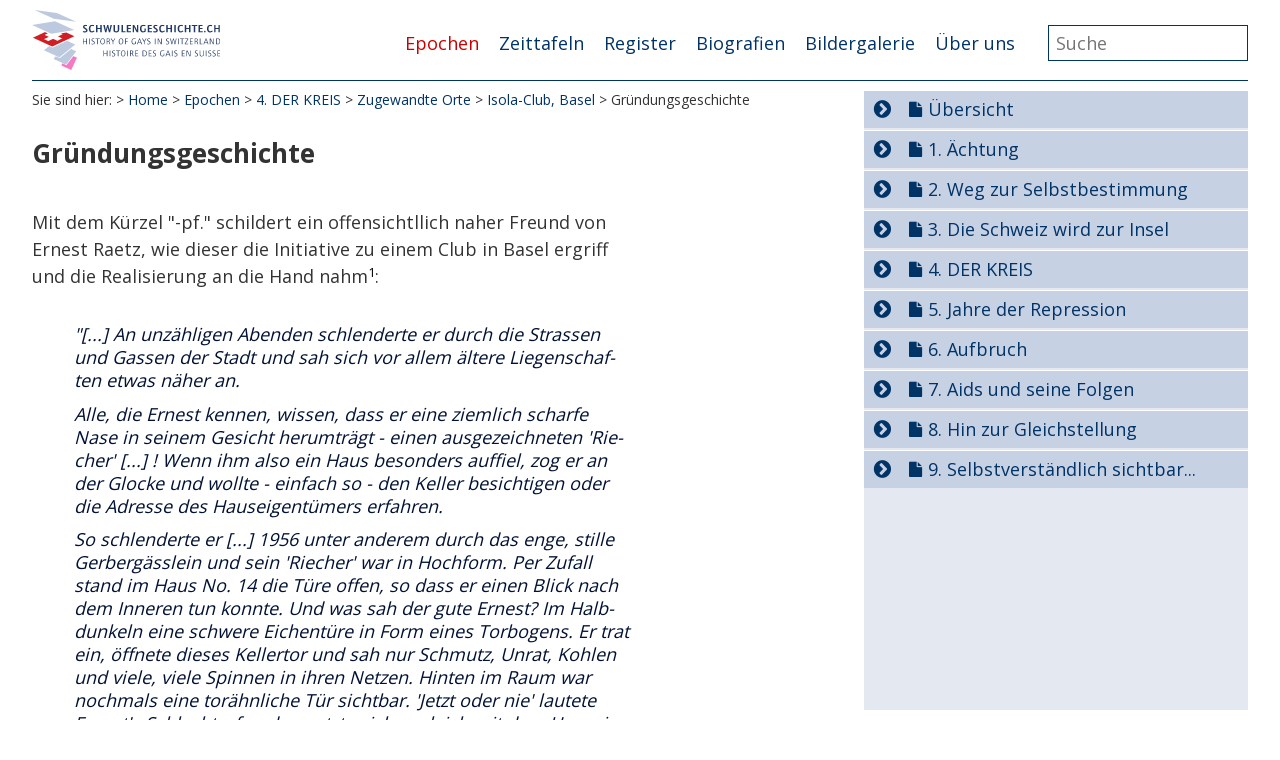

--- FILE ---
content_type: text/html; charset=utf-8
request_url: https://schwulengeschichte.ch/epochen/4-der-kreis/zugewandte-orte/isola-club-basel/gruendungsgeschichte/
body_size: 5444
content:
<!DOCTYPE html>
<html dir="ltr" lang="de">
<head>

<meta charset="utf-8">
<!-- 
	**************************************************
	Beratung/Realisation/Betreuung durch www.taywa.ch (2015-2024)
	Kontakt:  https://www.taywa.ch _ info@taywa.ch _ tel. +41 (0)43 205 29 40
	**************************************************

	This website is powered by TYPO3 - inspiring people to share!
	TYPO3 is a free open source Content Management Framework initially created by Kasper Skaarhoj and licensed under GNU/GPL.
	TYPO3 is copyright 1998-2026 of Kasper Skaarhoj. Extensions are copyright of their respective owners.
	Information and contribution at https://typo3.org/
-->



<title>Gründungsgeschichte - Schwulengeschichte</title>
<meta name="generator" content="TYPO3 CMS" />


<link rel="stylesheet" href="//maxcdn.bootstrapcdn.com/font-awesome/4.5.0/css/font-awesome.min.css" media="all">
<link rel="stylesheet" href="//fonts.googleapis.com/css?family=Open+Sans:400,700" media="all">
<link rel="stylesheet" href="/typo3temp/assets/compressed/merged-51197e8e8d57e452f26ae77d8a30786e-5ae317c3ae345f5b468335099b68452a.css?1742207780" media="all">
<link rel="stylesheet" href="/typo3temp/assets/compressed/merged-3c8a18fc5b8adc2ce118512e051cda7b-76982c88ac5164df17c87c9c32b8f624.css?1673624313" media="print">
<link rel="stylesheet" href="/typo3temp/assets/compressed/merged-84db085be79eac5a5b6dfc5d3c81cff4-9d5bdd3e66817e7125d93501998aa547.css?1702386322" media="screen">







<meta name="viewport" content="width=device-width, initial-scale=1.0, maximum-scale=1.0, user-scalable=no" /><link rel="apple-touch-icon" sizes="57x57" href="/apple-touch-icon-57x57.png">
<link rel="apple-touch-icon" sizes="60x60" href="/apple-touch-icon-60x60.png">
<link rel="apple-touch-icon" sizes="72x72" href="/apple-touch-icon-72x72.png">
<link rel="apple-touch-icon" sizes="76x76" href="/apple-touch-icon-76x76.png">
<link rel="apple-touch-icon" sizes="114x114" href="/apple-touch-icon-114x114.png">
<link rel="apple-touch-icon" sizes="120x120" href="/apple-touch-icon-120x120.png">
<link rel="apple-touch-icon" sizes="144x144" href="/apple-touch-icon-144x144.png">
<link rel="apple-touch-icon" sizes="152x152" href="/apple-touch-icon-152x152.png">
<link rel="apple-touch-icon" sizes="180x180" href="/apple-touch-icon-180x180.png">
<link rel="icon" type="image/png" href="/favicon-32x32.png" sizes="32x32">
<link rel="icon" type="image/png" href="/favicon-194x194.png" sizes="194x194">
<link rel="icon" type="image/png" href="/favicon-96x96.png" sizes="96x96">
<link rel="icon" type="image/png" href="/android-chrome-192x192.png" sizes="192x192">
<link rel="icon" type="image/png" href="/favicon-16x16.png" sizes="16x16">
<link rel="manifest" href="/manifest.json">
<link rel="mask-icon" href="/safari-pinned-tab.svg" color="#ffa6d7">
<meta name="msapplication-TileColor" content="#2b5797">
<meta name="msapplication-TileImage" content="/mstile-144x144.png">
<meta name="theme-color" content="#ffffff">


<!-- Matomo -->
<script type="text/javascript">
  var _paq = window._paq = window._paq || [];
  /* tracker methods like "setCustomDimension" should be called before "trackPageView" */
  _paq.push(['trackPageView']);
  _paq.push(['enableLinkTracking']);
  (function() {
    var u="https://matomo.taywa.ch/";
    _paq.push(['setTrackerUrl', u+'matomo.php']);
    _paq.push(['setSiteId', '2']);
    var d=document, g=d.createElement('script'), s=d.getElementsByTagName('script')[0];
    g.type='text/javascript'; g.async=true; g.src=u+'matomo.js'; s.parentNode.insertBefore(g,s);
  })();
</script>
<noscript><p><img src="https://matomo.taywa.ch/matomo.php?idsite=2&amp;rec=1" style="border:0;" alt="" /></p></noscript>
<!-- End Matomo Code -->

</head>
<body id="pid1487" class="rpid40">
<div id="all" hx-boost="true" hx-target="#htmxwrap" hx-swap="show:window:top">
<div id="page">

<div id="head" class="row">
	<div class="contbox">
		
		<header>
			<div id="logo">
				<a href="/"><img src="/fileadmin/Resources/Public/img/schwulengeschichte-schweiz_logo.svg" alt=""/></a>
			</div>
		</header>

		<div id="mainnav">
			<div id="navtoggle"><i class="fa fa-bars"></i></div>
			<ul class="nav"><li class="act pid40 item1"><a href="/epochen" class="act">Epochen</a></li><li class="pid461 item2"><a href="/zeittafeln">Zeittafeln</a></li><li class="pid328 item3"><a href="/register">Register</a></li><li class="pid2575 item4"><a href="/biografien">Biografien</a></li><li class="pid114 item5"><a href="/bildergalerie">Bildergalerie</a></li><li class="pid101 item6"><a href="/traegerverein">Über uns</a></li></ul>


			<div id="search" hx-boost="false">
				

<div class="tx-indexedsearch-searchbox">
    <form method="post" id="tx_indexedsearch" action="/register/suche/resultate">
<div>
<input type="hidden" name="tx_indexedsearch_pi2[__referrer][@extension]" value="IndexedSearch" />
<input type="hidden" name="tx_indexedsearch_pi2[__referrer][@controller]" value="Search" />
<input type="hidden" name="tx_indexedsearch_pi2[__referrer][@action]" value="form" />
<input type="hidden" name="tx_indexedsearch_pi2[__referrer][arguments]" value="YTowOnt92c69ff62df65b6b851f1b4e82cfb80339c7f04e0" />
<input type="hidden" name="tx_indexedsearch_pi2[__referrer][@request]" value="{&quot;@extension&quot;:&quot;IndexedSearch&quot;,&quot;@controller&quot;:&quot;Search&quot;,&quot;@action&quot;:&quot;form&quot;}9113a30efb94126e64839ec893665d0e92377058" />
<input type="hidden" name="tx_indexedsearch_pi2[__trustedProperties]" value="{&quot;search&quot;:{&quot;_sections&quot;:1,&quot;_freeIndexUid&quot;:1,&quot;pointer&quot;:1,&quot;ext&quot;:1,&quot;searchType&quot;:1,&quot;defaultOperand&quot;:1,&quot;mediaType&quot;:1,&quot;sortOrder&quot;:1,&quot;group&quot;:1,&quot;languageUid&quot;:1,&quot;desc&quot;:1,&quot;numberOfResults&quot;:1,&quot;extendedSearch&quot;:1,&quot;sword&quot;:1,&quot;submitButton&quot;:1}}acc63e81860e4dfc5dae85c40e7e8b1b0060e388" />
</div>

        <div class="tx-indexedsearch-hidden-fields">
            <input type="hidden" name="tx_indexedsearch_pi2[search][_sections]" value="0" />
            <input id="tx_indexedsearch_freeIndexUid" type="hidden" name="tx_indexedsearch_pi2[search][_freeIndexUid]" value="_" />
            <input id="tx_indexedsearch_pointer" type="hidden" name="tx_indexedsearch_pi2[search][pointer]" value="0" />
            <input type="hidden" name="tx_indexedsearch_pi2[search][ext]" value="" />
            <input type="hidden" name="tx_indexedsearch_pi2[search][searchType]" value="0" />
            <input type="hidden" name="tx_indexedsearch_pi2[search][defaultOperand]" value="0" />
            <input type="hidden" name="tx_indexedsearch_pi2[search][mediaType]" value="-1" />
            <input type="hidden" name="tx_indexedsearch_pi2[search][sortOrder]" value="rank_flag" />
            <input type="hidden" name="tx_indexedsearch_pi2[search][group]" value="" />
            <input type="hidden" name="tx_indexedsearch_pi2[search][languageUid]" value="0" />
            <input type="hidden" name="tx_indexedsearch_pi2[search][desc]" value="" />
            <input type="hidden" name="tx_indexedsearch_pi2[search][numberOfResults]" value="10" />
            <input type="hidden" name="tx_indexedsearch_pi2[search][extendedSearch]" value="" />
        </div>
        <fieldset>
            <legend>Suchformular</legend>
            <div class="tx-indexedsearch-form">
                <label for="tx-indexedsearch-searchbox-sword">Suchen nach:</label>
                <input class="tx-indexedsearch-searchbox-sword" id="tx-indexedsearch-searchbox-sword" type="text" name="tx_indexedsearch_pi2[search][sword]" value="" />
            </div>
            
            <div class="tx-indexedsearch-search-submit">
                <input class="tx-indexedsearch-searchbox-button" id="tx-indexedsearch-searchbox-button-submit" type="submit" value="Suchen" name="tx_indexedsearch_pi2[search][submitButton]" />
            </div>
        </fieldset>
        
            <p>
            
                    <a href="/epochen/4-der-kreis/zugewandte-orte/isola-club-basel/gruendungsgeschichte?tx_indexedsearch_pi2%5Baction%5D=form&amp;tx_indexedsearch_pi2%5Bcontroller%5D=Search&amp;tx_indexedsearch_pi2%5Bsearch%5D%5BextendedSearch%5D=1&amp;cHash=3f62d00f29723457372bb478b7cb801a">Erweiterte Suche</a>
                
            </p>
        
    </form>
</div>








			</div>
		</div>

	</div>
</div>


<div id="main" class="row">

	


	
	<div id="maincol" class="col">
		<div id="htmxwrap">
			<!--TYPO3SEARCH_begin-->
			

			
				<div id="breadcrumb" >
					<p>Sie sind hier:</p>&nbsp;<a href="/home">Home</a>&nbsp;>&nbsp;<a href="/epochen">Epochen</a>&nbsp;>&nbsp;<a href="/epochen/4-der-kreis">4. DER KREIS</a>&nbsp;>&nbsp;<a href="/epochen/4-der-kreis/zugewandte-orte">Zugewandte Orte</a>&nbsp;>&nbsp;<a href="/epochen/4-der-kreis/zugewandte-orte/isola-club-basel">Isola-Club, Basel</a>&nbsp;><p> Gründungsgeschichte </p>
				</div>
			
			
			<article>
				<h2 id="pagetitle" style="display: none;">Gründungsgeschichte</h2>
				<h2 id="page-topics" style="display: none;"></h2>

				<div id="cont" class="contbox" data-rpid="40" data-uid="1487">
					<div class="colborder becol">
						
    

            <div id="c18141" class="frame frame-default frame-type-header frame-layout-0">
                
                
                    



                
                
                    

    



                
                
                
                    



                
                
                    



                
            </div>

        


					</div>
					<div class="colright becol">
						
    

            <div id="c18139" class="frame frame-default frame-type-text frame-layout-0">
                
                
                    



                
                
                    

    
        <header>
            

    
            <h1 class="">
                Gründungsgeschichte
            </h1>
        



            



            



        </header>
    



                
                
	<div class="ce-bodytext">
    	
	</div>

                
                    



                
                
                    



                
            </div>

        

	
					</div>
					<div class="colnormal becol">
						
    

            <div id="c18138" class="frame frame-default frame-type-textpic frame-layout-0">
                
                
                    



                
                

    
        



    


                

    <div class="ce-textpic ce-right ce-intext">
        
            





        

        
                <div class="ce-bodytext">
                    
                    <p>Mit dem Kürzel "-pf." schildert ein offensichtllich naher Freund von Ernest Raetz, wie dieser die Initiative zu einem Club in Basel ergriff und die Realisierung an die Hand nahm<sup>1</sup>: </p><blockquote><p>"[...] An unzähligen Abenden schlenderte er durch die Strassen und Gassen der Stadt und sah sich vor allem ältere Liegenschaften etwas näher an. 
</p>
<p>Alle, die Ernest kennen, wissen, dass er eine ziemlich scharfe Nase in seinem Gesicht herumträgt - einen ausgezeichneten 'Riecher' [...] ! Wenn ihm also ein Haus besonders auffiel, zog er an der Glocke und wollte - einfach so - den Keller besichtigen oder die Adresse des Hauseigentümers erfahren. 
</p>
<p>So schlenderte er [...] 1956 unter anderem durch das enge, stille Gerbergässlein und sein 'Riecher' war in Hochform. Per Zufall stand im Haus No. 14 die Türe offen, so dass er einen Blick nach dem Inneren tun konnte. Und was sah der gute Ernest? Im Halbdunkeln eine schwere Eichentüre in Form eines Torbogens. Er trat ein, öffnete dieses Kellertor und sah nur Schmutz, Unrat, Kohlen und viele, viele Spinnen in ihren Netzen. Hinten im Raum war nochmals eine torähnliche Tür sichtbar. 'Jetzt oder nie' lautete Ernest's Schlachtruf und er setzte sich sogleich mit dem Hauseigentümer, einer älteren Dame, in Verbindung. [...]</p></blockquote><blockquote><p>Die Idee nahm Form an. In kurzer Zeit waren die zwei hintereinander liegenden Kellerräume geräumt, die Handwerker an der Arbeit, die Spinnen liefen auf der Gasse auf neuer Wohnungssuche umher und das Treppenhaus wurde auch gerade noch umfunktioniert usw. Die Kosten übernahm der Idealist Ernest. So einfach war es damals. 
</p>
<p>Das schmucke Mobiliar - es ist z.T. noch heute in Gebrauch - stammt übrigens aus dem Stadt-Casino, denn dort wurden per Zufall neue Tische und Stühle benötigt und deshalb konnte Ernest diese scheinbar ausgedienten en bloc erstehen. Schon im Jahre 1957 blies der neue Keller-Meister Ernest zur feierlichen Eröffnung [...] und sie kamen alle. Berühmte Männer, noch berühmtere Namen aus der 'dritten Welt' hielten mit Nerz, Stola und Schleppen Einzug. [...]"</p></blockquote>
                </div>
            

        
    </div>


                
                    



                
                
                    



                
            </div>

        


    

            <div id="c18136" class="frame frame-default frame-type-text frame-layout-0">
                
                
                    



                
                
                    



                
                
	<div class="ce-bodytext">
    	<p><a href="/ueber-uns/autoren/ernst-ostertag" class="internal-link">Ernst Ostertag</a>, Juni 2005</p>
	</div>

                
                    



                
                
                    



                
            </div>

        


					</div>
					<div class="colleft becol">
						
    

            <div id="c18145" class="frame frame-default frame-type-text frame-layout-0">
                
                
                    



                
                
                    



                
                
	<div class="ce-bodytext">
    	<h6>Quellenverweise</h6>
	</div>

                
                    



                
                
                    



                
            </div>

        


    

            <div id="c18146" class="frame frame-default frame-type-textpic frame-layout-0">
                
                
                    



                
                

    
        

    



    


                

    <div class="ce-textpic ce-right ce-intext">
        
            





        

        
                <div class="ce-bodytext">
                    
                    <dl><dt class="q40">1</dt><dd class="q40"><p><em>hey,</em><em></em> Nr. 4/1974, Seite 27, "Der 17-jährige ISOLA-CLUB BASEL feiert seinen 10. Geburtstag"</p></dd></dl>
                </div>
            

        
    </div>


                
                    



                
                
                    



                
            </div>

        


					</div>
				</div>
			</article>
		</div>
		
		<!--TYPO3SEARCH_end-->

		
			<footer>
				<div id="footer">
					<ul class="nav"><li class="pid2796 item1"><a href="/ueber-uns/newsletter">Newsletter</a></li><li class="pid2797 item2"><a href="/ueber-uns/traegerverein/kontakt">Kontakt</a></li><li class="pid576 item3"><a href="/disclaimer">Disclaimer</a></li><li class="pid3173 item4"><a href="/disclaimer-1">Datenschutz</a></li><li class="pid2662 item5"><a href="/copyright">Copyright</a></li><li class="pid2808 item6"><a href="/ueber-uns/traegerverein/faq">FAQ</a></li></ul>
					<div id="print_page" class="bottomright">
						<a onclick="window.print();"><i class="fa fa-print fa-2x"></i></a>
					</div>
					<div id="social" class="bottomright">
						<a href="https://www.facebook.com/schwulengeschichte.ch/"><i class="fa fa-facebook-official fa-2x"></i></a>
					</div>
				</div>
			</footer>
		

	</div>



	<div id="rightcol" class="col"><div hx-get="/index.php?id=40&type=5" hx-target="this" hx-swap="outerHTML" hx-trigger="load"></div></div>



</div>
<script>
	if(typeof(sgs) ==='undefined'){
		sgs = {};
	}
	sgs.rpid = 40;
</script>


</div>
</div>

<script src="/typo3temp/assets/compressed/merged-64b5384345bbae145aa889b9a7980e03.js?1702652823"></script>



</body>
</html>

--- FILE ---
content_type: text/css; charset=utf-8
request_url: https://schwulengeschichte.ch/typo3temp/assets/compressed/merged-51197e8e8d57e452f26ae77d8a30786e-5ae317c3ae345f5b468335099b68452a.css?1742207780
body_size: 13738
content:
.ce-align-left{text-align:left;}.ce-align-center{text-align:center;}.ce-align-right{text-align:right;}.ce-table td,.ce-table th{vertical-align:top;}.ce-textpic,.ce-image,.ce-nowrap .ce-bodytext,.ce-gallery,.ce-row,.ce-uploads li,.ce-uploads div{overflow:hidden;}.ce-left .ce-gallery,.ce-column{float:left;}.ce-center .ce-outer{position:relative;float:right;right:50%;}.ce-center .ce-inner{position:relative;float:right;right:-50%;}.ce-right .ce-gallery{float:right;}.ce-gallery figure{display:table;margin:0;}.ce-gallery figcaption{display:table-caption;caption-side:bottom;}.ce-gallery img{display:block;}.ce-gallery iframe{border-width:0;}.ce-border img,.ce-border iframe{border:2px solid #000000;padding:0px;}.ce-intext.ce-right .ce-gallery,.ce-intext.ce-left .ce-gallery,.ce-above .ce-gallery{margin-bottom:20px;}.ce-image .ce-gallery{margin-bottom:0;}.ce-intext.ce-right .ce-gallery{margin-left:20px;}.ce-intext.ce-left .ce-gallery{margin-right:20px;}.ce-below .ce-gallery{margin-top:20px;}.ce-column{margin-right:20px;}.ce-column:last-child{margin-right:0;}.ce-row{margin-bottom:10px;}.ce-row:last-child{margin-bottom:0;}.ce-above .ce-bodytext{clear:both;}.ce-intext.ce-left ol,.ce-intext.ce-left ul{padding-left:40px;overflow:auto;}.ce-headline-left{text-align:left;}.ce-headline-center{text-align:center;}.ce-headline-right{text-align:right;}.ce-uploads{margin:0;padding:0;}.ce-uploads li{list-style:none outside none;margin:1em 0;}.ce-uploads img{float:left;padding-right:1em;vertical-align:top;}.ce-uploads span{display:block;}.ce-table{width:100%;max-width:100%;}.ce-table th,.ce-table td{padding:0.5em 0.75em;vertical-align:top;}.ce-table thead th{border-bottom:2px solid #dadada;}.ce-table th,.ce-table td{border-top:1px solid #dadada;}.ce-table-striped tbody tr:nth-of-type(odd){background-color:rgba(0,0,0,.05);}.ce-table-bordered th,.ce-table-bordered td{border:1px solid #dadada;}.frame-space-before-extra-small{margin-top:1em;}.frame-space-before-small{margin-top:2em;}.frame-space-before-medium{margin-top:3em;}.frame-space-before-large{margin-top:4em;}.frame-space-before-extra-large{margin-top:5em;}.frame-space-after-extra-small{margin-bottom:1em;}.frame-space-after-small{margin-bottom:2em;}.frame-space-after-medium{margin-bottom:3em;}.frame-space-after-large{margin-bottom:4em;}.frame-space-after-extra-large{margin-bottom:5em;}.frame-ruler-before:before{content:'';display:block;border-top:1px solid rgba(0,0,0,0.25);margin-bottom:2em;}.frame-ruler-after:after{content:'';display:block;border-bottom:1px solid rgba(0,0,0,0.25);margin-top:2em;}.frame-indent{margin-left:15%;margin-right:15%;}.frame-indent-left{margin-left:33%;}.frame-indent-right{margin-right:33%;}.tos-noanimation{-webkit-transition-property:none !important;-moz-transition-property:none !important;-ms-transition-property:none !important;-o-transition-property:none !important;transition-property:none !important;}.tos-fastanimation{-webkit-transition-duration:0.2s !important;-moz-transition-duration:0.2s !important;-ms-transition-duration:0.2s !important;-o-transition-duration:0.2s !important;transition-duration:0.2s !important;-webkit-transition-timing-function:ease-out !important;-moz-transition-timing-function:ease-out !important;-ms-transition-timing-function:ease-out !important;-o-transition-timing-function:ease-out !important;transition-timing-function:ease-out !important;}.tos-wrapper{opacity:0;-webkit-transition:opacity 0.4s ease;-moz-transition:opacity 0.4s ease;-ms-transition:opacity 0.4s ease;-o-transition:opacity 0.4s ease;transition:opacity 0.4s ease;display:none;width:100%;height:100%;padding:0;margin:0;overflow:hidden;}.tos-wrapper.tos-opened{display:block;}.tos-wrapper.tos-opening{opacity:1;}.tos-wrapper.tos-fixed{background-color:black;position:fixed;top:0;left:0;z-index:9000;}.tos-wrapper.tos-inline{position:relative;}.tos-slider{white-space:nowrap;width:100%;height:100%;padding:0;margin:0;position:relative;}.tos-wrapper.tos-fx-slide .tos-slider{left:0;-webkit-transition:left 0.4s ease;-moz-transition:left 0.4s ease;-ms-transition:left 0.4s ease;-o-transition:left 0.4s ease;transition:left 0.4s ease;}.tos-wrapper.tos-fx-slide.tos-fixed .tos-slider{position:absolute;}.tos-wrapper.tos-fx-fade .tos-slider{opacity:1;-webkit-transition:opacity 0.4s ease;-moz-transition:opacity 0.4s ease;-ms-transition:opacity 0.4s ease;-o-transition:opacity 0.4s ease;transition:opacity 0.4s ease;}.tos-uibg{background-image:-webkit-linear-gradient(bottom,rgba(0,0,0,0.5) 0%,rgba(0,0,0,0) 100%);background-image:-moz-linear-gradient(bottom,rgba(0,0,0,0.5) 0%,rgba(0,0,0,0) 100%);background-image:-ms-linear-gradient(bottom,rgba(0,0,0,0.5) 0%,rgba(0,0,0,0) 100%);background-image:-o-linear-gradient(bottom,rgba(0,0,0,0.5) 0%,rgba(0,0,0,0) 100%);background-image:linear-gradient(bottom,rgba(0,0,0,0.5) 0%,rgba(0,0,0,0) 100%);-webkit-transition:opacity 0.4s ease;-moz-transition:opacity 0.4s ease;-ms-transition:opacity 0.4s ease;-o-transition:opacity 0.4s ease;transition:opacity 0.4s ease;opacity:0;width:100%;position:absolute;left:0;bottom:0;z-index:1;}.tos-desktop .tos-wrapper:hover .tos-uibg,.tos-touch .tos-wrapper.tos-hover .tos-uibg{opacity:1;}.tos-slide{-webkit-overflow-scrolling:touch;line-height:1px;text-align:center;box-sizing:border-box;display:inline-block;width:100%;height:100%;overflow:hidden;position:relative;}.tos-slide:before{content:"";display:inline-block;height:50%;width:1px;margin-right:-1px;}.tos-slide.tos-loading > *{opacity:0;}.tos-slide > *{opacity:1;-webkit-transition:opacity 0.4s ease;-moz-transition:opacity 0.4s ease;-ms-transition:opacity 0.4s ease;-o-transition:opacity 0.4s ease;transition:opacity 0.4s ease;}.tos-slide > *{vertical-align:middle;display:inline-block;max-height:100%;max-width:100%;box-sizing:border-box;}.tos-slide.tos-html > div{-webkit-overflow-scrolling:touch;white-space:normal;text-align:left;line-height:1.5;}.tos-slide.tos-html > div *{-webkit-text-size-adjust:none;-moz-text-size-adjust:none;-ms-text-size-adjust:none;-o-text-size-adjust:none;text-size-adjust:none;}.tos-wrapper.tos-fill .tos-slide.tos-image > img{max-height:none;max-width:none;min-height:100%;min-width:100%;}.tos-wrapper.tos-fixed .tos-slide.tos-html > div{background-color:white;color:#333333;box-sizing:border-box;display:inline-block;padding:40px;overflow:auto;}.tos-desktop .tos-wrapper.tos-fixed{background-color:rgba(0,0,0,0.85);}.tos-desktop .tos-wrapper.tos-fixed.tos-fit .tos-slide{padding:20px;}.tos-prev,.tos-next,.tos-close{background:black;border-radius:3px;opacity:0;display:block;width:40px;position:absolute;z-index:1;-webkit-transition:opacity 0.4s ease;-moz-transition:opacity 0.4s ease;-ms-transition:opacity 0.4s ease;-o-transition:opacity 0.4s ease;transition:opacity 0.4s ease;}.tos-prev,.tos-next{height:80px;margin-top:-40px;top:50%;}.tos-prev.tos-disabled,.tos-next.tos-disabled{cursor:default;}.tos-prev{left:20px;}.tos-next{right:20px;}.tos-close{height:40px;top:20px;right:20px;}.tos-desktop .tos-wrapper:hover .tos-prev,.tos-desktop .tos-wrapper:hover .tos-next,.tos-desktop .tos-wrapper:hover .tos-close,.tos-touch .tos-wrapper.tos-hover .tos-prev,.tos-touch .tos-wrapper.tos-hover .tos-next,.tos-touch .tos-wrapper.tos-hover .tos-close{opacity:0.5;}.tos-desktop .tos-wrapper:hover .tos-prev:hover,.tos-desktop .tos-wrapper:hover .tos-next:hover,.tos-desktop .tos-wrapper:hover .tos-close:hover,.tos-touch .tos-wrapper.tos-hover .tos-prev:hover,.tos-touch .tos-wrapper.tos-hover .tos-next:hover,.tos-touch .tos-wrapper.tos-hover .tos-close:hover{opacity:0.9;}.tos-desktop .tos-wrapper:hover .tos-prev.tos-disabled,.tos-desktop .tos-wrapper:hover .tos-next.tos-disabled,.tos-desktop .tos-wrapper:hover .tos-close.tos-disabled,.tos-touch .tos-wrapper.tos-hover .tos-prev.tos-disabled,.tos-touch .tos-wrapper.tos-hover .tos-next.tos-disabled,.tos-touch .tos-wrapper.tos-hover .tos-close.tos-disabled{opacity:0.2;}.tos-prev span,.tos-next span,.tos-close span:before,.tos-close span:after{content:'';display:block;width:12px;height:12px;margin:-5px;position:absolute;top:50%;-webkit-transform:rotate(45deg);-moz-transform:rotate(45deg);-ms-transform:rotate(45deg);-o-transform:rotate(45deg);transform:rotate(45deg);}.tos-close span:before,.tos-close span:after{width:6px;height:6px;margin-top:-4px;margin-left:0;margin-right:0;}.tos-prev span,.tos-close span:before{border-bottom:3px solid white;border-left:3px solid white;left:50%;}.tos-next span,.tos-close span:after{border-top:3px solid white;border-right:3px solid white;right:50%;}.tos-desktop .tos-wrapper.tos-fixed.tos-fit.tos-has-prev .tos-slide,.tos-desktop .tos-wrapper.tos-fixed.tos-fit.tos-has-next .tos-slide,.tos-desktop .tos-wrapper.tos-fixed.tos-fit.tos-has-close .tos-slide{padding-left:80px;padding-right:80px;}.tos-inline{opacity:0;-webkit-transition:opacity 0.4s ease;-moz-transition:opacity 0.4s ease;-ms-transition:opacity 0.4s ease;-o-transition:opacity 0.4s ease;transition:opacity 0.4s ease;display:inline-block;margin:0;position:relative;top:auto;left:auto;right:auto;}.tos-inline.tos-prev{margin-right:-60px;}.tos-inline.tos-next{margin-left:-60px;}.tos-loading .tos-inline{opacity:0 !important;}.tos-touch.tos-scale-2 .tos-wrapper.tos-fixed .tos-prev,.tos-touch.tos-scale-2 .tos-wrapper.tos-fixed .tos-next,.tos-touch.tos-scale-2 .tos-wrapper.tos-fixed .tos-close{-webkit-transform:scale(2);-moz-transform:scale(2);-ms-transform:scale(2);-o-transform:scale(2);transform:scale(2);}.tos-touch.tos-scale-3 .tos-wrapper.tos-fixed .tos-prev,.tos-touch.tos-scale-3 .tos-wrapper.tos-fixed .tos-next,.tos-touch.tos-scale-3 .tos-wrapper.tos-fixed .tos-close{-webkit-transform:scale(3);-moz-transform:scale(3);-ms-transform:scale(3);-o-transform:scale(3);transform:scale(3);}.tos-touch.tos-scale-2 .tos-wrapper.tos-fixed .tos-prev,.tos-touch.tos-scale-3 .tos-wrapper.tos-fixed .tos-prev{-webkit-transform-origin:left center;-moz-transform-origin:left center;-ms-transform-origin:left center;-o-transform-origin:left center;transform-origin:left center;}.tos-touch.tos-scale-2 .tos-wrapper.tos-fixed .tos-next,.tos-touch.tos-scale-3 .tos-wrapper.tos-fixed .tos-next{-webkit-transform-origin:right center;-moz-transform-origin:right center;-ms-transform-origin:right center;-o-transform-origin:right center;transform-origin:right center;}.tos-touch.tos-scale-2 .tos-wrapper.tos-fixed .tos-close,.tos-touch.tos-scale-3 .tos-wrapper.tos-fixed .tos-close{-webkit-transform-origin:right top;-moz-transform-origin:right top;-ms-transform-origin:right top;-o-transform-origin:right top;transform-origin:right top;}.tos-caption{color:white;text-align:center;opacity:0;-webkit-transition:opacity 0.4s ease;-moz-transition:opacity 0.4s ease;-ms-transition:opacity 0.4s ease;-o-transition:opacity 0.4s ease;transition:opacity 0.4s ease;width:100%;position:absolute;left:0;bottom:0;z-index:1;}.tos-caption:after{content:'';display:block;clear:both;}.tos-caption > div{white-space:nowrap;text-overflow:ellipsis;overflow:hidden;width:100%;box-sizing:border-box;padding:0 20px;float:left;}.tos-caption > div:last-child{float:right;margin-right:-2px;}.tos-desktop .tos-wrapper:hover .tos-caption,.tos-touch .tos-wrapper.tos-hover .tos-caption{opacity:1;}.tos-wrapper .tos-caption{line-height:20px;font-size:15px;text-shadow:0 1px 2px rgba(0,0,0,0.8);height:40px;}.tos-wrapper.tos-has-caption .tos-uibg{height:100px;}.tos-desktop .tos-wrapper.tos-fixed.tos-fit.tos-has-caption .tos-slide{padding-bottom:60px;}.tos-touch.tos-scale-2 .tos-wrapper.tos-fixed .tos-caption{line-height:40px;font-size:30px;text-shadow:0 2px 4px rgba(0,0,0,0.8);height:80px;}.tos-touch.tos-scale-2 .tos-wrapper.tos-fixed.tos-has-caption .tos-uibg{height:200px;}.tos-touch.tos-scale-3 .tos-wrapper.tos-fixed .tos-caption{line-height:60px;font-size:45px;text-shadow:0 3px 6px rgba(0,0,0,0.8);height:120px;}.tos-touch.tos-scale-3 .tos-wrapper.tos-fixed.tos-has-caption .tos-uibg{height:300px;}.tos-wrapper.tos-fx-slide .tos-slider{-webkit-transition-property:left,margin;-moz-transition-property:left,margin;-ms-transition-property:left,margin;-o-transition-property:left,margin;transition-property:left,margin;}.tos-pagination{text-align:center;white-space:nowrap;overflow-x:auto;-webkit-overflow-scrolling:touch;overflow-scrolling:touch;opacity:0;-webkit-transition:opacity 0.4s ease;-moz-transition:opacity 0.4s ease;-ms-transition:opacity 0.4s ease;-o-transition:opacity 0.4s ease;transition:opacity 0.4s ease;width:100%;position:absolute;bottom:0;left:0;z-index:1;}.tos-pagination a{display:inline-block;}.tos-pagination.tos-bullets a{background-color:rgba(255,255,255,0.2);}.tos-pagination.tos-bullets a:hover{background-color:rgba(255,255,255,0.5);}.tos-pagination.tos-bullets a.tos-selected{background-color:rgba(255,255,255,0.9);}.tos-desktop .tos-wrapper:hover .tos-pagination,.tos-touch .tos-wrapper.tos-hover .tos-pagination{opacity:1;}.tos-wrapper .tos-pagination:before,.tos-wrapper .tos-pagination:after{content:'';display:inline-block;width:20px;height:10px;}.tos-wrapper.tos-has-bullets .tos-pagination{height:30px;}.tos-wrapper.tos-has-bullets .tos-pagination a{border-radius:10px;width:10px;height:10px;margin:0 5px;}.tos-wrapper.tos-has-bullets .tos-caption{bottom:30px;}.tos-wrapper.tos-has-bullets .tos-uibg{height:90px;}.tos-wrapper.tos-has-bullets.tos-has-caption .tos-uibg{height:130px;}.tos-wrapper.tos-has-thumbnails .tos-pagination{height:70px;}.tos-wrapper.tos-has-thumbnails .tos-pagination a{background-position:center center;background-size:cover;width:50px;height:50px;margin:0 5px;}.tos-wrapper.tos-has-thumbnails .tos-caption{bottom:70px;}.tos-wrapper.tos-has-thumbnails .tos-uibg{height:130px;}.tos-wrapper.tos-has-thumbnails.tos-has-caption .tos-uibg{height:170px;}.tos-desktop .tos-wrapper.tos-fixed.tos-fit.tos-has-bullets .tos-slide{padding-bottom:50px;}.tos-desktop .tos-wrapper.tos-fixed.tos-fit.tos-has-bullets.tos-has-caption .tos-slide{padding-bottom:80px;}.tos-desktop .tos-wrapper.tos-fixed.tos-fit.tos-has-thumbnails .tos-slide{padding-bottom:90px;}.tos-desktop .tos-wrapper.tos-fixed.tos-fit.tos-has-thumbnails.tos-has-caption .tos-slide{padding-bottom:120px;}.tos-touch.tos-scale-2 .tos-wrapper.tos-fixed .tos-pagination:before,.tos-touch.tos-scale-2 .tos-wrapper.tos-fixed .tos-pagination:after{content:'';display:inline-block;width:40px;height:20px;}.tos-touch.tos-scale-2 .tos-wrapper.tos-fixed.tos-has-bullets .tos-pagination{height:60px;}.tos-touch.tos-scale-2 .tos-wrapper.tos-fixed.tos-has-bullets .tos-pagination a{border-radius:20px;width:20px;height:20px;margin:0 10px;}.tos-touch.tos-scale-2 .tos-wrapper.tos-fixed.tos-has-bullets .tos-caption{bottom:60px;}.tos-touch.tos-scale-2 .tos-wrapper.tos-fixed.tos-has-bullets .tos-uibg{height:180px;}.tos-touch.tos-scale-2 .tos-wrapper.tos-fixed.tos-has-bullets.tos-has-caption .tos-uibg{height:260px;}.tos-touch.tos-scale-2 .tos-wrapper.tos-fixed.tos-has-thumbnails .tos-pagination{height:140px;}.tos-touch.tos-scale-2 .tos-wrapper.tos-fixed.tos-has-thumbnails .tos-pagination a{background-position:center center;background-size:cover;width:100px;height:100px;margin:0 10px;}.tos-touch.tos-scale-2 .tos-wrapper.tos-fixed.tos-has-thumbnails .tos-caption{bottom:140px;}.tos-touch.tos-scale-2 .tos-wrapper.tos-fixed.tos-has-thumbnails .tos-uibg{height:260px;}.tos-touch.tos-scale-2 .tos-wrapper.tos-fixed.tos-has-thumbnails.tos-has-caption .tos-uibg{height:340px;}.tos-touch.tos-scale-3 .tos-wrapper.tos-fixed .tos-pagination:before,.tos-touch.tos-scale-3 .tos-wrapper.tos-fixed .tos-pagination:after{content:'';display:inline-block;width:60px;height:30px;}.tos-touch.tos-scale-3 .tos-wrapper.tos-fixed.tos-has-bullets .tos-pagination{height:90px;}.tos-touch.tos-scale-3 .tos-wrapper.tos-fixed.tos-has-bullets .tos-pagination a{border-radius:30px;width:30px;height:30px;margin:0 15px;}.tos-touch.tos-scale-3 .tos-wrapper.tos-fixed.tos-has-bullets .tos-caption{bottom:90px;}.tos-touch.tos-scale-3 .tos-wrapper.tos-fixed.tos-has-bullets .tos-uibg{height:270px;}.tos-touch.tos-scale-3 .tos-wrapper.tos-fixed.tos-has-bullets.tos-has-caption .tos-uibg{height:390px;}.tos-touch.tos-scale-3 .tos-wrapper.tos-fixed.tos-has-thumbnails .tos-pagination{height:210px;}.tos-touch.tos-scale-3 .tos-wrapper.tos-fixed.tos-has-thumbnails .tos-pagination a{background-position:center center;background-size:cover;width:150px;height:150px;margin:0 15px;}.tos-touch.tos-scale-3 .tos-wrapper.tos-fixed.tos-has-thumbnails .tos-caption{bottom:210px;}.tos-touch.tos-scale-3 .tos-wrapper.tos-fixed.tos-has-thumbnails .tos-uibg{height:390px;}.tos-touch.tos-scale-3 .tos-wrapper.tos-fixed.tos-has-thumbnails.tos-has-caption .tos-uibg{height:510px;}.tos-slide .tos-html{-webkit-overflow-scrolling:touch;}.tos-play{background:black;opacity:0;display:block;position:absolute;top:50%;left:50%;-webkit-transition:opacity 0.4s ease;-moz-transition:opacity 0.4s ease;-ms-transition:opacity 0.4s ease;-o-transition:opacity 0.4s ease;transition:opacity 0.4s ease;}.tos-play:after{content:'';display:block;position:absolute;top:50%;left:50%;}.tos-desktop .tos-wrapper:hover .tos-play,.tos-touch .tos-wrapper.tos-hover .tos-play{opacity:0.5;}.tos-desktop .tos-wrapper:hover .tos-play:hover,.tos-touch .tos-wrapper.tos-hover .tos-play:hover{opacity:0.9;}.tos-wrapper .tos-play{border-radius:80px;width:80px;height:80px;margin:-40px;}.tos-wrapper .tos-play:after{border:20px solid transparent;border-left-color:white;border-left-width:30px;margin-top:-20px;margin-left:-10.5px;}.tos-touch.tos-scale-2 .tos-wrapper.tos-fixed .tos-play{border-radius:160px;width:160px;height:160px;margin:-80px;}.tos-touch.tos-scale-2 .tos-wrapper.tos-fixed .tos-play:after{border:40px solid transparent;border-left-color:white;border-left-width:60px;margin-top:-40px;margin-left:-21px;}.tos-touch.tos-scale-3 .tos-wrapper.tos-fixed .tos-play{border-radius:240px;width:240px;height:240px;margin:-120px;}.tos-touch.tos-scale-3 .tos-wrapper.tos-fixed .tos-play:after{border:60px solid transparent;border-left-color:white;border-left-width:90px;margin-top:-60px;margin-left:-31.5px;}*::-webkit-scrollbar{width:10px;}*::-webkit-scrollbar-track{background:#C7D1E4;}*::-webkit-scrollbar-thumb{background-color:#048;border:3px #C7D1E4 solid;}*{border:0 none;padding:0;margin:0;scrollbar-width:thin;scrollbar-color:#C7D1E4 #048;}body{font-family:'Open Sans',Arial,sans-serif;text-align:left;font-size:62.5%;color:#333;font-weight:400;}textarea,input{font-family:inherit;}a{text-decoration:none;color:#036;-webkit-transition:color 0.2s;-moz-transition:color 0.2s;transition:color 0.2s;}a:hover,#footer ul.nav a:hover{color:#C00;}article,nav,aside{display:block;}b,strong,dt{font-weight:700;}b i{font-weight:700;}#all{text-align:center;}#page{text-align:left;margin-left:auto;margin-right:auto;max-width:147.4em;overflow:hidden;background:#FFF;min-height:100vh;position:relative;}div.row{}#head{overflow:hidden;position:fixed;width:100%;max-width:147.4em;top:0;background:#FFF;z-index:5;}#main{clear:left;overflow:hidden;}div.col{}#rightcol{width:30%;max-width:44.2em;overflow:auto;height:calc(100vh - 100px);position:fixed;top:9em;left:67.5%;-webkit-transition:top 0.4s;-moz-transition:top 0.4s;transition:top 0.4s;background:#E3E8F1;}@media (min-width:1473px){#rightcol{left:calc(50% + 258px);}}body#pid37 #rightcol{display:none;}#maincol{padding-top:9em;width:60%;margin-left:2.5%;-webkit-transition:padding-top 0.4s;-moz-transition:padding-top 0.4s;transition:padding-top 0.4s;}#cont{min-height:100vh;}#subnav{width:100%;position:relative;transition:opacity 1s;}.transition #subnav{opacity:0;}#head .contbox{width:95%;margin:0 2.5%;border-bottom:1px solid #036;overflow:hidden;padding:1em 0;-webkit-transition:padding 0.4s;-moz-transition:padding 0.4s;transition:padding 0.4s;}#logo{float:left;height:6em;-webkit-transition:height 0.4s;-moz-transition:height 0.4s;transition:height 0.4s;}#logo img{height:100%;width:auto;}#mainnav{float:right;padding-top:1.5em;}#mainnav ul,#search{display:inline-block;}#search{margin-left:3em;}#search .tx-indexedsearch-search-submit,#search p{display:none;}body#pid37 #head .contbox{padding:5em 0;}body#pid37 #logo{height:15em;}body#pid37 #maincol{padding-top:29em;}body#pid37 #search{display:block;position:absolute;top:2em;right:2.5%;-webkit-transition:top 0.4s;-moz-transition:top 0.4s;transition:top 0.4s;}body#pid37 #mainnav{padding-top:3em;}body#pid37.smallhead #head .contbox{padding:1em 0;}body#pid37.smallhead #logo{height:6em;}body#pid37.smallhead #mainnav{padding-top:3.5em;}body#pid37.smallhead #search{top:1em;}@media (min-width:980px){body#pid37.smallhead #search input[type="text"]{padding:0 0.4em;}}body#pid37.smallhead #maincol{}#subnav{}article{transition:transform 0.3s,opacity 0.3s;}.transition article{transform:translateY(100px);opacity:0;}#footer{padding:1% 3%;overflow:hidden;clear:both;background:#036;color:#FFF;margin-bottom:1em;}#footer a,#footer ul.nav a{color:#FFF;}#footer .frame{float:left;padding-right:2em;}#footer ul.nav{float:left;}ul.nav,ul.nav ul{list-style:none;}.nav a{font-size:1.4em;text-decoration:none;}.nav a:hover{text-decoration:none;}#metanav li,#mainnav li,#footer li{display:inline;}#navtoggle{display:none;font-size:2.5em;line-height:1em;color:#036;position:fixed;right:2.5%;top:0.4em;padding:0.5em;padding-right:0;z-index:10;background:#FFF;}#mainnav li{padding-left:2em;}#mainnav a{font-size:1.8em;}#mainnav a.act{color:#C00;}#subnav li{padding-left:0;padding-bottom:0.8em;}#subnav ul,#subnav li{overflow:hidden;}#subnav a{line-height:1em;}#subnav a.act{color:#C00;}#subnav > ul > li{padding-bottom:2em;margin-bottom:2em;}#subnav .icon{display:block;position:absolute;width:100%;left:0;top:0;font-style:normal;cursor:pointer;color:#036;-webkit-transition:color 0.2s;-moz-transition:color 0.2s;transition:color 0.2s;}#subnav .icon:hover{color:#C00;}#subnav .icon:before{content:'\f138';display:inline-block;font-family:FontAwesome;font-size:2em;line-height:1.8em;margin-left:10px;-webkit-transition:-webkit-transform 0.2s;-moz-transition:-moz-transform 0.2s;transition:transform 0.2s;-webkit-transform:rotate(0);-moz-transform:rotate(0);transform:rotate(0);}#subnav .open .icon:before,#subnav .icon:hover:before{-webkit-transform:rotate(90deg);-moz-transform:rotate(90deg);transform:rotate(90deg);}#subnav .open .icon:hover:before{-webkit-transform:rotate(-90deg);-moz-transform:rotate(-90deg);transform:rotate(-90deg);}#subnav .lv1wrap a{font-size:1.8em;line-height:2em;margin-left:45px;position:relative;z-index:1;display:inline-block;margin-right:1em;height:37px;white-space:nowrap;text-overflow:ellipsis;overflow:hidden;max-width:calc(100% - 1em - 45px);}#subnav .lv1wrap a:before{content:'\f28d';content:'\f15b';font-family:FontAwesome;padding:0 0.4em 0 0;font-size:0.85em;position:relative;top:-0.08em;}#subnav .lv1wrap{display:block;clear:left;position:absolute;width:100%;height:37px;background:#C7D1E4;border-top:1px solid #FFF;}#subnav .lv1wrap.fixed{position:fixed;top:90px;width:30%;max-width:442px;-webkit-transition:top 0.4s;-moz-transition:top 0.4s;transition:top 0.4s;}.smallhead #subnav .lv1wrap.fixed{top:90px;}#subnav .lv2{clear:left;padding-top:37px;display:none;}#subnav .lv2 > li{padding-top:1em;margin-top:1em;border-top:1px solid #C7D1E4;padding-bottom:0.3em;}#subnav .lv2 > li:first-child{border-top:0 none;}#subnav .lv2 > li > a{display:block;margin-left:2%;clear:left;font-weight:700;}#subnav .lv3{margin-left:2%;padding-top:1.6em;}#subnav .lv3 > li{padding-bottom:0.8em;}body.rpid40 #subnav .lv3 > li > a{display:block;float:left;width:50%;clear:left;}#pid2800 #subnav .lv3 > li > a{width:100%;}#subnav .lv4{margin-left:50%;}#subnav ul.lv5{padding-top:0.8em;}#subnav ul.lv5 a:before{content:"- ";}#breadcrumb{padding-bottom:2em;font-size:1.4em;}#breadcrumb p{display:inline;}#breadcrumb p:after{content:' >';}#breadcrumb p:last-child:after{content:initial;}#pagination{overflow:hidden;margin:2em 170px 0 0;}#pagination li{width:45%;float:left;}#pagination li.next{float:right;text-align:right;}#pagination .prev a:before,#pagination .next a:after{font-family:FontAwesome;font-size:0.9em;padding:0 0.3em;position:relative;top:-0.05em;}#pagination .prev a:before{content:'\f0a8 ';}#pagination .next a:after{content:'\f0a9 ';}#footer a{line-height:1.5em;}#footer li{padding-right:2em;}body#pid37 #maincol{width:95%;}body#pid37 #breadcrumb{display:none;}body#pid37 #cont{overflow:hidden;}body#pid37 .ce-bodytext,body#pid37 .csc-text-text{margin-right:0;}body#pid37 .ce-right.ce-intext.ce-nowrap .ce-gallery{float:right;}body#pid37 .ce-right.ce-intext.ce-nowrap .ce-bodytext{overflow:initial;}body#pid37 .becol{float:left;width:30%;margin-right:5%;}body#pid37 .becol .frame{margin-bottom:4em;}body#pid37 .colleft{margin:0;background:transparent;}body#pid37 .colleft .frame{background:#f78fcd;margin-bottom:1em;padding:2% 4%;}body#pid37 .colleft .frame:first-child{background:#E3E8F1;border:0px none;}body#pid37 .colleft #c38765{background:none;border:1px solid #f78fcd;}#pid37 .colleft  blockquote{font-style:italic;}body#pid37 .colborder{float:none;width:auto;overflow:auto;white-space:nowrap;background:url('/fileadmin/Resources/Public/img/bgtimeline.png') center repeat-y #036;padding:2em;margin-bottom:8em;margin-right:0;color:#FFF;}body#pid37 .colborder h1,body#pid37 .colborder h2,body#pid37 .colborder h5,body#pid37 .colborder p{color:#FFF;font-size:1.4em;line-height:1.3em;padding:0.3em 0.6em;background:#048;margin-bottom:0;}body#pid37 .colborder h1,body#pid37 .colborder h2{padding-bottom:0;}body#pid37 .colborder p{padding-top:0;}body#pid37 .colborder a{color:#FFF;}body#pid37 .colborder .frame{display:inline-block;border-left:1px solid;margin:0 3em;padding-bottom:9em;vertical-align:bottom;}body#pid37 .colborder figcaption{display:none;}body#pid37 .colborder .ce-textpic,body#pid37 .colborder .ce-row{overflow:visible;}body#pid37 .colborder .ce-gallery{text-align:left;float:none;margin-top:0;overflow:visible;}body#pid37 .colborder .frame-type-text{width:18em;white-space:normal;}body#pid37 .colborder img{-webkit-transition:-webkit-transform 0.3s;-moz-transition:-moz-transform 0.3s;transition:transform 0.3s;}body#pid37 .colborder img:hover{-webkit-transform:scale(1.2) !important;-moz-transform:scale(1.2) !important;transform:scale(1.2) !important;}.frame-type-text.frame-layout-1{color:#FFF;background:url('/fileadmin/Resources/Public/img/bgtimeline.png') center repeat-y #036;background-size:100% auto;padding:1em;padding-bottom:0;}body#pid37 .becol .frame-type-text.frame-layout-1{margin-bottom:1em;}body#pid37 .colnormal figcaption{display:none;}.mCS-timeline .mCSB_scrollTools{opacity:1;}.mCS-timeline.mCSB_horizontal.mCSB_inside > .mCSB_container{margin-bottom:13px;}.mCS-timeline .mCSB_scrollTools.mCSB_scrollTools_horizontal{height:45px;;}.mCSB_scrollTools .mCSB_draggerContainer{background:url('/fileadmin/Resources/Public/img/bgrail.png') repeat-x left bottom transparent;}.mCS-timeline .mCSB_scrollTools.mCSB_scrollTools_horizontal .mCSB_dragger .mCSB_dragger_bar{background:#f78fcd;margin:0px;height:20px;border-radius:0;}.mCS-timeline .mCSB_scrollTools.mCSB_scrollTools_horizontal .mCSB_dragger .mCSB_dragger_bar:after{content:'';display:block;position:absolute;top:20px;width:0;height:0;border-left:15px solid transparent;border-right:15px solid transparent;border-top:20px solid #f78fcd;}h1,.frame-type-header h2,.frame p.addtitle{font-size:2.6em;font-weight:700;line-height:1.3em;padding-bottom:1.5em;margin-bottom:0;}.frame-type-header h2,.frame p.addtitle{font-weight:400;margin-top:-1.5em;}h2,h3,h4,h5,h6,.tx-indexedsearch-title{font-weight:700;}h2{padding-top:1em;margin-bottom:0.5em;}.frame-type-header h2{padding-top:0;}h4{font-style:italic;}h5{padding-top:0.8em;}h2,h3,h4,h5,h6,.frame-keywords h1,.frame p,.frame li,.frame dt,.colleft .frame h1,input,select,.tx-indexedsearch-title,.tx-indexedsearch-descr,.tx-indexedsearch-info-sword,#pagination a,td.label,.tx-indexedsearch label,#cont .inf-form{font-size:1.8em;line-height:1.5em;padding-bottom:0.25em;}.frame p{padding-bottom:0.6em;}.frame dd{padding-bottom:1em;}.frame dd p:last-child{padding-bottom:0.25em;}figcaption,.colleft .frame p,.colleft .frame li,.colleft .frame dt,h6,.colleft .frame h1,.tx-indexedsearch-browsebox li,.tx-indexedsearch-info{font-size:1.4em;}.tx-indexedsearch-res h3,.tx-indexedsearch-info *{font-size:1em !important;}figcaption,cite,p.note,span.csc-uploads-description{color:#555;}cite,p cite,p.note,p.note small,span.csc-uploads-description{font-size:14px;line-height:17px;}p cite{display:block;}.frame li{margin-left:7%;}.tx-indexedsearch-browsebox{list-style:none;}.tx-indexedsearch-browsebox li{margin-left:0;padding-right:0.8em;display:inline;}.frame li li,.frame li p,.frame p li{font-size:inherit;}figcaption{padding-top:0.4em;padding-bottom:0.6em;line-height:1.2em;}.csc-header-alignment-center{text-align:left;}#cont .tx-indexedsearch-descr{font-style:normal;}.tx-indexedsearch-redMarkup{background:#f78fcd;}sup{color:#000;font-size:0.7em;vertical-align:initial;position:relative;top:-0.5em;}.ce-bodytext a[data-mailto-token]:before,a.mail:before{content:'\f003';font-family:FontAwesome;padding:0 0.3em;}.ce-bodytext a[href^="/"]:before,a.internal-link:before,a.internal-link-new-window:before{content:'\f0a9 ';font-family:FontAwesome;padding:0 0.3em;font-size:0.9em;position:relative;top:-0.05em;}.ce-bodytext a[href^="http"]:before,a.external-link:before,a.external-link-new-window:before{content:' \f14c';font-family:FontAwesome;padding:0 0.3em;}.frame .csc-linkToTop{float:right;position:relative;font-size:1em;line-height:2em;}.csc-linkToTop a{overflow:hidden;display:block;width:2em;height:2em;text-indent:100em;}.csc-linkToTop a:before{content:'\f0aa';display:block;font-family:FontAwesome;font-size:2em;text-indent:0;}.bottomright{float:right;}.bottomright  a{display:block;margin-left:2em;line-height:1em;font-size:1.4em;cursor:pointer;}.colborder{float:right;}.colborder,.colborder h1{color:#95a4bf;}.colleft{margin:4em 17em 2em 0;}.colleft > *{}.colleft > *:first-child{border-top:1px solid #036;padding-top:1em;}.colleft p + p{text-indent:0;}dl{overflow:hidden;}dl:after{content:'';display:block;clear:left;}dl dd:after{content:'';display:block;clear:left;}dl dt[class],dl[class] dt{float:left;}.frame dd p{line-height:inherit;}dl.q40 dt{width:40px;}dl.y80 dt{width:80px;font-weight:700;}dl.j80 dt{width:120px;font-weight:700;}dl.n160 dt{width:200px;font-weight:700;}dl.a240 dt{width:280px;color:#000;}dl.l400 dt{width:400px;color:#000;}dl.q40 dd{margin-left:40px;}dl.y80 dd{margin-left:80px;}dl.j80 dd{margin-left:120px;}dl.n160 dd{margin-left:200px;}dl.a240 dd{margin-left:280px;color:#555;}dl.l400 dd{margin-left:400px;color:#555;}.colleft dt,dt.q40,dt.y80,dt.j80,dt.n160,dt.a240,dt.l400{float:left;width:40px;font-weight:700;}dt.q40{font-weight:400;}dt.y80{width:80px;}dt.j80{width:120px;}dt.n160{width:200px;}dt.a240{width:280px;font-weight:400;color:#000;}dt.l400{width:400px;font-weight:400;color:#000;}dd.q40{margin-left:40px;}dd.y80{margin-left:80px;}dd.j80{margin-left:120px;}dd.n160{margin-left:200px;}dd.a240{margin-left:280px;color:#555;}dd.l400{margin-left:400px;color:#555;}blockquote{margin-left:7%;font-style:italic;color:#013;padding:2em 0;line-height:1.3em;}blockquote + blockquote{padding-top:0;margin-top:-1.5em;}.frame blockquote p{line-height:1.3em;}.frame blockquote dd p{line-height:1.5em;}cite{font-style:normal;}blockquote + p cite,blockquote cite{margin-left:7%;position:relative;top:-1.5em;}p.note{text-indent:0;margin-left:7%;position:relative;top:1.5em;}.colleft  blockquote{margin-left:0;font-style:normal;padding:0;line-height:1.5em;}.ce-bodytext,.ce-intext.ce-right.ce-nowrap .ce-bodytext,.csc-text-text{margin-right:170px;}.colleft  .ce-bodytext,.colleft  .csc-text-text{margin-right:0;}div.ce-intext.ce-right .ce-gallery,div.ce-intext.ce-right.ce-nowrap .ce-gallery{margin-left:20px;}.ce-gallery img{max-width:100%;height:auto;}.ce-left.ce-above .ce-gallery{width:100%;max-width:682px;}.ce-left.ce-above .ce-gallery img{width:100% !important;height:auto !important;}.rpid114 .frame-type-image .ce-gallery img{width:initial !important;max-width:100%;display:inline-block;vertical-align:middle;}.rpid114 .frame-type-image .ce-gallery{max-width:88.5em;}.rpid114 .frame-type-image  .ce-textpic-imagecolumn{overflow:hidden;}.rpid114 .ce-left.ce-above .ce-gallery a{display:block;height:180px;width:160px;line-height:180px;background:#f3f7ff;text-align:center;}.rpid114 .ce-gallery figure{display:block;}.rpid114 figcaption{display:block;padding-top:15px;height:6em;color:#999;-webkit-transition:color 0.6s;-moz-transition:color 0.6s;transition:color 0.6s;text-align:left;}.rpid114 .ce-textpic-image:hover figcaption{color:#333;}.rpid114 .frame-type-image  .ce-row{float:left;width:160px;margin-right:15px;text-align:center;overflow:hidden;}.rpid114 .frame-type-image .ce-column{float:none;width:160px;}.metainfo,#cont .detaillink{display:none;}.tos-desktop .tos-wrapper.tos-fixed.tos-fit.tos-has-caption .tos-slide{padding-bottom:90px;}.tos-desktop .tos-wrapper.tos-fixed{background:rgba(0,0,0,0.85);}.tos-wrapper .tos-caption{font-size:inherit;height:80px;line-height:inherit;text-shadow:none;}.tos-uibg{background:transparent;}.tos-caption{text-align:center;}.tos-caption > div{margin:0 auto !important;max-width:110em;float:none !important;}.tos-caption h4,.tos-caption p{font-size:1.4em;line-height:1.1em;color:#FFF;}.tos-caption h4{font-weight:700;padding-right:1em;padding-bottom:0.3em;}.tos-caption dl{}.tos-caption dt,.tos-caption dd{display:inline;color:#BBB;font-size:1.4em;}.tos-caption dd:after{content:' / ';display:inline;}.tos-caption dd:last-child:after{content:'';}.tos-caption dt{padding-left:1em;color:#999;display:none;}.tos-caption dt:after{content:':';}.tos-prev,.tos-next,.tos-close{background:transparent;}.tos-caption > div{white-space:normal;}.tos-slide img{background:#FFF;}.tos-wrapper .tos-caption h4 span{display:none;}.tos-caption a{color:#fff;display:inline-block;padding-top:0.4em;font-style:normal;}.tos-caption a:hover{color:#F55;}.tos-caption a::after{content:'\f0a9 ';font-family:FontAwesome;font-size:0.9em;padding:0 0.3em;position:relative;}ul.csc-uploads li{line-height:1.2em;}ul.csc-uploads span.csc-uploads-fileName{text-decoration:none;}.csc-uploads li a:before{content:'\f016';display:block;font-family:FontAwesome;font-size:2em;float:left;line-height:1.2em;margin-right:0.5em;}.csc-uploads li.csc-uploads-element-pdf a:before{content:'\f1c1';}#page-topics{display:none;}.frame-keywords{clear:left;}.frame-keywords  .ce-bodytext,#pid109 .ce-bodytext{margin-right:0;}.frame-keywords h1,.frame-keywords h2,.frame-keywords h3{font-weight:700;border-bottom:1px solid #999;margin-bottom:0.5em;}.frame-keywords .ce-bodytext p{text-indent:0;width:45%;float:left;line-height:1.2em;padding-bottom:1em;padding-right:5%;}#pid109 .frame{width:45%;float:left;padding-right:5%;}#pid109 #c5604,#pid109 #c38532{float:none;width:auto;}.filterform{overflow:hidden;}.filterform p{width:50%;float:left;text-indent:0;line-height:1em;}.filterform p small{color:#888;}.frame-keywords .ce-bodytext p{cursor:pointer;transition:color 0.2s;}.frame-keywords .ce-bodytext p:hover,.frame-keywords .ce-bodytext p a:hover{color:#C00;}.frame-keywords p i,.frame-keywords p em{font-style:normal;}.frame-keywords .ce-bodytext p a{color:#333;}.frame-keywords .ce-bodytext p a:before{content:none;display:none;}body#pid2807 .textpic-cont,body#pid2807 .frame-type-text,body#pid1082 .textpic-cont,body#pid1082 .frame-type-text,body#pid1083 .textpic-cont,body#pid1083 .frame-type-text{border-top:1px solid #E3E8F1;padding-top:1.5em;padding-bottom:1em;}p textarea,p input{font-size:inherit;}input[type="text"],input[type="password"],textarea,#cont .inf-form input{border:1px solid #036;padding:0.5em 1em;width:initial;}input[type="text"]:focus,input[type="password"]:focus,textarea:focus,#cont .inf-form input:focus{border-color:#888;}input[type="submit"],select{padding:0.5em 1em;border:1px solid transparent;color:#FFF;-webkit-transition:background-color 0.4s;-moz-transition:background-color 0.4s;transition:background-color 0.4s;}input[type="submit"],#cont .inf-form input[type="submit"]{background:#f78fcd;font-weight:700;cursor:pointer;border:0 none;}select{background:#036;}input[type="submit"]:hover,#cont .inf-form input[type="submit"]:hover{background:#ff62be;}input:focus::-webkit-input-placeholder{color:transparent;}input:focus:-moz-placeholder{color:transparent;}input:focus::-moz-placeholder{color:transparent;}input:focus:-ms-input-placeholder{color:transparent;}.tx-felogin-pi1 label,.tx-felogin-pi1 legend{display:none;}#filterinput{display:block;width:75%;}#search input[type="text"]{width:200px;padding:0.2em 0.4em;}span.spamprotection{display:none;visibility:hidden;}.tx-indexedsearch-searchbox legend,.tx-indexedsearch-searchbox label{display:none;}.tx-indexedsearch-searchbox input.tx-indexedsearch-searchbox-sword{width:100%;box-sizing:border-box;}#cont .tx-indexedsearch-form{float:left;width:60%;margin-right:2em;}.tx-indexedsearch-searchbox input.tx-indexedsearch-searchbox-button{width:25%;text-align:center;}.form-row{margin-bottom:1em;}#cont .inf-form *{font-size:inherit;}.inf-form div{background-color:transparent;padding:0;margin:0;}#cont .inf-submit{text-align:left;}.csc-mailform-field{margin-top:5px;padding-bottom:5px;}.csc-mailform-field label{width:250px;display:block;vertical-align:top;padding-top:2px;padding-bottom:4px;font-size:1.4em;}.csc-mailform-field input,.csc-mailform-field select{font-size:1.4em;border:1px dotted grey;}.csc-mailform-field select{width:50px;}.tx-indexedsearch-browsebox{margin-bottom:3em;}.tx-indexedsearch .tx-indexedsearch-res .tx-indexedsearch-info{padding-top:0;background-color:transparent;}.tx-indexedsearch .tx-indexedsearch-res .tx-indexedsearch-descr .tx-indexedsearch-redMarkup{color:inherit;font-weight:bold;}.tx-indexedsearch-info-sword-word{font-weight:bold;font-style:italic;}.tx-indexedsearch-res{margin-bottom:2em;}.tx-indexedsearch-percent,.tx-indexedsearch-icon,.tx-indexedsearch-info > *{display:none;}.tx-indexedsearch-info .tx-indexedsearch-text-item-path{display:initial;}.tx-dmailsubscribe .form-label{display:none;}.tx-dmailsubscribe p{padding-top:1.6em;}.tx-dmailsubscribe ul.typo3-messages li{margin-left:0;list-style-type:none;font-weight:700;}.tx-dmailsubscribe .website,.tx-dmailsubscribe .company{position:absolute;left:-999em;}.mCustomScrollbar{-ms-touch-action:pinch-zoom;touch-action:pinch-zoom}.mCustomScrollbar.mCS_no_scrollbar,.mCustomScrollbar.mCS_touch_action{-ms-touch-action:auto;touch-action:auto}.mCustomScrollBox{position:relative;overflow:hidden;height:100%;max-width:100%;outline:0;direction:ltr}.mCSB_container{overflow:hidden;width:auto;height:auto}.mCSB_inside>.mCSB_container{margin-right:30px}.mCSB_container.mCS_no_scrollbar_y.mCS_y_hidden{margin-right:0}.mCS-dir-rtl>.mCSB_inside>.mCSB_container{margin-right:0;margin-left:30px}.mCS-dir-rtl>.mCSB_inside>.mCSB_container.mCS_no_scrollbar_y.mCS_y_hidden{margin-left:0}.mCSB_scrollTools{position:absolute;width:16px;height:auto;left:auto;top:0;right:0;bottom:0;opacity:.75;filter:"alpha(opacity=75)";-ms-filter:"alpha(opacity=75)"}.mCSB_outside+.mCSB_scrollTools{right:-26px}.mCS-dir-rtl>.mCSB_inside>.mCSB_scrollTools,.mCS-dir-rtl>.mCSB_outside+.mCSB_scrollTools{right:auto;left:0}.mCS-dir-rtl>.mCSB_outside+.mCSB_scrollTools{left:-26px}.mCSB_scrollTools .mCSB_draggerContainer{position:absolute;top:0;left:0;bottom:0;right:0;height:auto}.mCSB_scrollTools a+.mCSB_draggerContainer{margin:20px 0}.mCSB_scrollTools .mCSB_draggerRail{width:2px;height:100%;margin:0 auto;-webkit-border-radius:16px;-moz-border-radius:16px;border-radius:16px}.mCSB_scrollTools .mCSB_dragger{cursor:pointer;width:100%;height:30px;z-index:1}.mCSB_scrollTools .mCSB_dragger .mCSB_dragger_bar{position:relative;width:4px;height:100%;margin:0 auto;-webkit-border-radius:16px;-moz-border-radius:16px;border-radius:16px;text-align:center}.mCSB_scrollTools_vertical.mCSB_scrollTools_onDrag_expand .mCSB_dragger.mCSB_dragger_onDrag_expanded .mCSB_dragger_bar,.mCSB_scrollTools_vertical.mCSB_scrollTools_onDrag_expand .mCSB_draggerContainer:hover .mCSB_dragger .mCSB_dragger_bar{width:12px}.mCSB_scrollTools_vertical.mCSB_scrollTools_onDrag_expand .mCSB_dragger.mCSB_dragger_onDrag_expanded+.mCSB_draggerRail,.mCSB_scrollTools_vertical.mCSB_scrollTools_onDrag_expand .mCSB_draggerContainer:hover .mCSB_draggerRail{width:8px}.mCSB_scrollTools .mCSB_buttonDown,.mCSB_scrollTools .mCSB_buttonUp{display:block;position:absolute;height:20px;width:100%;overflow:hidden;margin:0 auto;cursor:pointer}.mCSB_scrollTools .mCSB_buttonDown{bottom:0}.mCSB_horizontal.mCSB_inside>.mCSB_container{margin-right:0;margin-bottom:30px}.mCSB_horizontal.mCSB_outside>.mCSB_container{min-height:100%}.mCSB_horizontal>.mCSB_container.mCS_no_scrollbar_x.mCS_x_hidden{margin-bottom:0}.mCSB_scrollTools.mCSB_scrollTools_horizontal{width:auto;height:16px;top:auto;right:0;bottom:0;left:0}.mCustomScrollBox+.mCSB_scrollTools+.mCSB_scrollTools.mCSB_scrollTools_horizontal,.mCustomScrollBox+.mCSB_scrollTools.mCSB_scrollTools_horizontal{bottom:-26px}.mCSB_scrollTools.mCSB_scrollTools_horizontal a+.mCSB_draggerContainer{margin:0 20px}.mCSB_scrollTools.mCSB_scrollTools_horizontal .mCSB_draggerRail{width:100%;height:2px;margin:7px 0}.mCSB_scrollTools.mCSB_scrollTools_horizontal .mCSB_dragger{width:30px;height:100%;left:0}.mCSB_scrollTools.mCSB_scrollTools_horizontal .mCSB_dragger .mCSB_dragger_bar{width:100%;height:4px;margin:6px auto}.mCSB_scrollTools_horizontal.mCSB_scrollTools_onDrag_expand .mCSB_dragger.mCSB_dragger_onDrag_expanded .mCSB_dragger_bar,.mCSB_scrollTools_horizontal.mCSB_scrollTools_onDrag_expand .mCSB_draggerContainer:hover .mCSB_dragger .mCSB_dragger_bar{height:12px;margin:2px auto}.mCSB_scrollTools_horizontal.mCSB_scrollTools_onDrag_expand .mCSB_dragger.mCSB_dragger_onDrag_expanded+.mCSB_draggerRail,.mCSB_scrollTools_horizontal.mCSB_scrollTools_onDrag_expand .mCSB_draggerContainer:hover .mCSB_draggerRail{height:8px;margin:4px 0}.mCSB_scrollTools.mCSB_scrollTools_horizontal .mCSB_buttonLeft,.mCSB_scrollTools.mCSB_scrollTools_horizontal .mCSB_buttonRight{display:block;position:absolute;width:20px;height:100%;overflow:hidden;margin:0 auto;cursor:pointer}.mCSB_scrollTools.mCSB_scrollTools_horizontal .mCSB_buttonLeft{left:0}.mCSB_scrollTools.mCSB_scrollTools_horizontal .mCSB_buttonRight{right:0}.mCSB_container_wrapper{position:absolute;height:auto;width:auto;overflow:hidden;top:0;left:0;right:0;bottom:0;margin-right:30px;margin-bottom:30px}.mCSB_container_wrapper>.mCSB_container{padding-right:30px;padding-bottom:30px;-webkit-box-sizing:border-box;-moz-box-sizing:border-box;box-sizing:border-box}.mCSB_vertical_horizontal>.mCSB_scrollTools.mCSB_scrollTools_vertical{bottom:20px}.mCSB_vertical_horizontal>.mCSB_scrollTools.mCSB_scrollTools_horizontal{right:20px}.mCSB_container_wrapper.mCS_no_scrollbar_x.mCS_x_hidden+.mCSB_scrollTools.mCSB_scrollTools_vertical{bottom:0}.mCS-dir-rtl>.mCustomScrollBox.mCSB_vertical_horizontal.mCSB_inside>.mCSB_scrollTools.mCSB_scrollTools_horizontal,.mCSB_container_wrapper.mCS_no_scrollbar_y.mCS_y_hidden+.mCSB_scrollTools~.mCSB_scrollTools.mCSB_scrollTools_horizontal{right:0}.mCS-dir-rtl>.mCustomScrollBox.mCSB_vertical_horizontal.mCSB_inside>.mCSB_scrollTools.mCSB_scrollTools_horizontal{left:20px}.mCS-dir-rtl>.mCustomScrollBox.mCSB_vertical_horizontal.mCSB_inside>.mCSB_container_wrapper.mCS_no_scrollbar_y.mCS_y_hidden+.mCSB_scrollTools~.mCSB_scrollTools.mCSB_scrollTools_horizontal{left:0}.mCS-dir-rtl>.mCSB_inside>.mCSB_container_wrapper{margin-right:0;margin-left:30px}.mCSB_container_wrapper.mCS_no_scrollbar_y.mCS_y_hidden>.mCSB_container{padding-right:0}.mCSB_container_wrapper.mCS_no_scrollbar_x.mCS_x_hidden>.mCSB_container{padding-bottom:0}.mCustomScrollBox.mCSB_vertical_horizontal.mCSB_inside>.mCSB_container_wrapper.mCS_no_scrollbar_y.mCS_y_hidden{margin-right:0;margin-left:0}.mCustomScrollBox.mCSB_vertical_horizontal.mCSB_inside>.mCSB_container_wrapper.mCS_no_scrollbar_x.mCS_x_hidden{margin-bottom:0}.mCSB_scrollTools,.mCSB_scrollTools .mCSB_buttonDown,.mCSB_scrollTools .mCSB_buttonLeft,.mCSB_scrollTools .mCSB_buttonRight,.mCSB_scrollTools .mCSB_buttonUp,.mCSB_scrollTools .mCSB_dragger .mCSB_dragger_bar{-webkit-transition:opacity .2s ease-in-out,background-color .2s ease-in-out;-moz-transition:opacity .2s ease-in-out,background-color .2s ease-in-out;-o-transition:opacity .2s ease-in-out,background-color .2s ease-in-out;transition:opacity .2s ease-in-out,background-color .2s ease-in-out}.mCSB_scrollTools_horizontal.mCSB_scrollTools_onDrag_expand .mCSB_draggerRail,.mCSB_scrollTools_horizontal.mCSB_scrollTools_onDrag_expand .mCSB_dragger_bar,.mCSB_scrollTools_vertical.mCSB_scrollTools_onDrag_expand .mCSB_draggerRail,.mCSB_scrollTools_vertical.mCSB_scrollTools_onDrag_expand .mCSB_dragger_bar{-webkit-transition:width .2s ease-out .2s,height .2s ease-out .2s,margin-left .2s ease-out .2s,margin-right .2s ease-out .2s,margin-top .2s ease-out .2s,margin-bottom .2s ease-out .2s,opacity .2s ease-in-out,background-color .2s ease-in-out;-moz-transition:width .2s ease-out .2s,height .2s ease-out .2s,margin-left .2s ease-out .2s,margin-right .2s ease-out .2s,margin-top .2s ease-out .2s,margin-bottom .2s ease-out .2s,opacity .2s ease-in-out,background-color .2s ease-in-out;-o-transition:width .2s ease-out .2s,height .2s ease-out .2s,margin-left .2s ease-out .2s,margin-right .2s ease-out .2s,margin-top .2s ease-out .2s,margin-bottom .2s ease-out .2s,opacity .2s ease-in-out,background-color .2s ease-in-out;transition:width .2s ease-out .2s,height .2s ease-out .2s,margin-left .2s ease-out .2s,margin-right .2s ease-out .2s,margin-top .2s ease-out .2s,margin-bottom .2s ease-out .2s,opacity .2s ease-in-out,background-color .2s ease-in-out}.mCS-autoHide>.mCustomScrollBox>.mCSB_scrollTools,.mCS-autoHide>.mCustomScrollBox~.mCSB_scrollTools{opacity:0;filter:"alpha(opacity=0)";-ms-filter:"alpha(opacity=0)"}.mCS-autoHide:hover>.mCustomScrollBox>.mCSB_scrollTools,.mCS-autoHide:hover>.mCustomScrollBox~.mCSB_scrollTools,.mCustomScrollBox:hover>.mCSB_scrollTools,.mCustomScrollBox:hover~.mCSB_scrollTools,.mCustomScrollbar>.mCustomScrollBox>.mCSB_scrollTools.mCSB_scrollTools_onDrag,.mCustomScrollbar>.mCustomScrollBox~.mCSB_scrollTools.mCSB_scrollTools_onDrag{opacity:1;filter:"alpha(opacity=100)";-ms-filter:"alpha(opacity=100)"}.mCSB_scrollTools .mCSB_draggerRail{background-color:#000;background-color:rgba(0,0,0,.4);filter:"alpha(opacity=40)";-ms-filter:"alpha(opacity=40)"}.mCSB_scrollTools .mCSB_dragger .mCSB_dragger_bar{background-color:#fff;background-color:rgba(255,255,255,.75);filter:"alpha(opacity=75)";-ms-filter:"alpha(opacity=75)"}.mCSB_scrollTools .mCSB_dragger:hover .mCSB_dragger_bar{background-color:#fff;background-color:rgba(255,255,255,.85);filter:"alpha(opacity=85)";-ms-filter:"alpha(opacity=85)"}.mCSB_scrollTools .mCSB_dragger.mCSB_dragger_onDrag .mCSB_dragger_bar,.mCSB_scrollTools .mCSB_dragger:active .mCSB_dragger_bar{background-color:#fff;background-color:rgba(255,255,255,.9);filter:"alpha(opacity=90)";-ms-filter:"alpha(opacity=90)"}.mCSB_scrollTools .mCSB_buttonDown,.mCSB_scrollTools .mCSB_buttonLeft,.mCSB_scrollTools .mCSB_buttonRight,.mCSB_scrollTools .mCSB_buttonUp{background-image:url('../../../fileadmin/Resources/Public/scrollbar/mCSB_buttons.png');background-repeat:no-repeat;opacity:.4;filter:"alpha(opacity=40)";-ms-filter:"alpha(opacity=40)"}.mCSB_scrollTools .mCSB_buttonUp{background-position:0 0}.mCSB_scrollTools .mCSB_buttonDown{background-position:0 -20px}.mCSB_scrollTools .mCSB_buttonLeft{background-position:0 -40px}.mCSB_scrollTools .mCSB_buttonRight{background-position:0 -56px}.mCSB_scrollTools .mCSB_buttonDown:hover,.mCSB_scrollTools .mCSB_buttonLeft:hover,.mCSB_scrollTools .mCSB_buttonRight:hover,.mCSB_scrollTools .mCSB_buttonUp:hover{opacity:.75;filter:"alpha(opacity=75)";-ms-filter:"alpha(opacity=75)"}.mCSB_scrollTools .mCSB_buttonDown:active,.mCSB_scrollTools .mCSB_buttonLeft:active,.mCSB_scrollTools .mCSB_buttonRight:active,.mCSB_scrollTools .mCSB_buttonUp:active{opacity:.9;filter:"alpha(opacity=90)";-ms-filter:"alpha(opacity=90)"}.mCS-dark.mCSB_scrollTools .mCSB_draggerRail{background-color:#000;background-color:rgba(0,0,0,.15)}.mCS-dark.mCSB_scrollTools .mCSB_dragger .mCSB_dragger_bar{background-color:#000;background-color:rgba(0,0,0,.75)}.mCS-dark.mCSB_scrollTools .mCSB_dragger:hover .mCSB_dragger_bar{background-color:rgba(0,0,0,.85)}.mCS-dark.mCSB_scrollTools .mCSB_dragger.mCSB_dragger_onDrag .mCSB_dragger_bar,.mCS-dark.mCSB_scrollTools .mCSB_dragger:active .mCSB_dragger_bar{background-color:rgba(0,0,0,.9)}.mCS-dark.mCSB_scrollTools .mCSB_buttonUp{background-position:-80px 0}.mCS-dark.mCSB_scrollTools .mCSB_buttonDown{background-position:-80px -20px}.mCS-dark.mCSB_scrollTools .mCSB_buttonLeft{background-position:-80px -40px}.mCS-dark.mCSB_scrollTools .mCSB_buttonRight{background-position:-80px -56px}.mCS-dark-2.mCSB_scrollTools .mCSB_draggerRail,.mCS-light-2.mCSB_scrollTools .mCSB_draggerRail{width:4px;background-color:#fff;background-color:rgba(255,255,255,.1);-webkit-border-radius:1px;-moz-border-radius:1px;border-radius:1px}.mCS-dark-2.mCSB_scrollTools .mCSB_dragger .mCSB_dragger_bar,.mCS-light-2.mCSB_scrollTools .mCSB_dragger .mCSB_dragger_bar{width:4px;background-color:#fff;background-color:rgba(255,255,255,.75);-webkit-border-radius:1px;-moz-border-radius:1px;border-radius:1px}.mCS-dark-2.mCSB_scrollTools_horizontal .mCSB_dragger .mCSB_dragger_bar,.mCS-dark-2.mCSB_scrollTools_horizontal .mCSB_draggerRail,.mCS-light-2.mCSB_scrollTools_horizontal .mCSB_dragger .mCSB_dragger_bar,.mCS-light-2.mCSB_scrollTools_horizontal .mCSB_draggerRail{width:100%;height:4px;margin:6px auto}.mCS-light-2.mCSB_scrollTools .mCSB_dragger:hover .mCSB_dragger_bar{background-color:#fff;background-color:rgba(255,255,255,.85)}.mCS-light-2.mCSB_scrollTools .mCSB_dragger.mCSB_dragger_onDrag .mCSB_dragger_bar,.mCS-light-2.mCSB_scrollTools .mCSB_dragger:active .mCSB_dragger_bar{background-color:#fff;background-color:rgba(255,255,255,.9)}.mCS-light-2.mCSB_scrollTools .mCSB_buttonUp{background-position:-32px 0}.mCS-light-2.mCSB_scrollTools .mCSB_buttonDown{background-position:-32px -20px}.mCS-light-2.mCSB_scrollTools .mCSB_buttonLeft{background-position:-40px -40px}.mCS-light-2.mCSB_scrollTools .mCSB_buttonRight{background-position:-40px -56px}.mCS-dark-2.mCSB_scrollTools .mCSB_draggerRail{background-color:#000;background-color:rgba(0,0,0,.1);-webkit-border-radius:1px;-moz-border-radius:1px;border-radius:1px}.mCS-dark-2.mCSB_scrollTools .mCSB_dragger .mCSB_dragger_bar{background-color:#000;background-color:rgba(0,0,0,.75);-webkit-border-radius:1px;-moz-border-radius:1px;border-radius:1px}.mCS-dark-2.mCSB_scrollTools .mCSB_dragger:hover .mCSB_dragger_bar{background-color:#000;background-color:rgba(0,0,0,.85)}.mCS-dark-2.mCSB_scrollTools .mCSB_dragger.mCSB_dragger_onDrag .mCSB_dragger_bar,.mCS-dark-2.mCSB_scrollTools .mCSB_dragger:active .mCSB_dragger_bar{background-color:#000;background-color:rgba(0,0,0,.9)}.mCS-dark-2.mCSB_scrollTools .mCSB_buttonUp{background-position:-112px 0}.mCS-dark-2.mCSB_scrollTools .mCSB_buttonDown{background-position:-112px -20px}.mCS-dark-2.mCSB_scrollTools .mCSB_buttonLeft{background-position:-120px -40px}.mCS-dark-2.mCSB_scrollTools .mCSB_buttonRight{background-position:-120px -56px}.mCS-dark-thick.mCSB_scrollTools .mCSB_draggerRail,.mCS-light-thick.mCSB_scrollTools .mCSB_draggerRail{width:4px;background-color:#fff;background-color:rgba(255,255,255,.1);-webkit-border-radius:2px;-moz-border-radius:2px;border-radius:2px}.mCS-dark-thick.mCSB_scrollTools .mCSB_dragger .mCSB_dragger_bar,.mCS-light-thick.mCSB_scrollTools .mCSB_dragger .mCSB_dragger_bar{width:6px;background-color:#fff;background-color:rgba(255,255,255,.75);-webkit-border-radius:2px;-moz-border-radius:2px;border-radius:2px}.mCS-dark-thick.mCSB_scrollTools_horizontal .mCSB_draggerRail,.mCS-light-thick.mCSB_scrollTools_horizontal .mCSB_draggerRail{width:100%;height:4px;margin:6px 0}.mCS-dark-thick.mCSB_scrollTools_horizontal .mCSB_dragger .mCSB_dragger_bar,.mCS-light-thick.mCSB_scrollTools_horizontal .mCSB_dragger .mCSB_dragger_bar{width:100%;height:6px;margin:5px auto}.mCS-light-thick.mCSB_scrollTools .mCSB_dragger:hover .mCSB_dragger_bar{background-color:#fff;background-color:rgba(255,255,255,.85)}.mCS-light-thick.mCSB_scrollTools .mCSB_dragger.mCSB_dragger_onDrag .mCSB_dragger_bar,.mCS-light-thick.mCSB_scrollTools .mCSB_dragger:active .mCSB_dragger_bar{background-color:#fff;background-color:rgba(255,255,255,.9)}.mCS-light-thick.mCSB_scrollTools .mCSB_buttonUp{background-position:-16px 0}.mCS-light-thick.mCSB_scrollTools .mCSB_buttonDown{background-position:-16px -20px}.mCS-light-thick.mCSB_scrollTools .mCSB_buttonLeft{background-position:-20px -40px}.mCS-light-thick.mCSB_scrollTools .mCSB_buttonRight{background-position:-20px -56px}.mCS-dark-thick.mCSB_scrollTools .mCSB_draggerRail{background-color:#000;background-color:rgba(0,0,0,.1);-webkit-border-radius:2px;-moz-border-radius:2px;border-radius:2px}.mCS-dark-thick.mCSB_scrollTools .mCSB_dragger .mCSB_dragger_bar{background-color:#000;background-color:rgba(0,0,0,.75);-webkit-border-radius:2px;-moz-border-radius:2px;border-radius:2px}.mCS-dark-thick.mCSB_scrollTools .mCSB_dragger:hover .mCSB_dragger_bar{background-color:#000;background-color:rgba(0,0,0,.85)}.mCS-dark-thick.mCSB_scrollTools .mCSB_dragger.mCSB_dragger_onDrag .mCSB_dragger_bar,.mCS-dark-thick.mCSB_scrollTools .mCSB_dragger:active .mCSB_dragger_bar{background-color:#000;background-color:rgba(0,0,0,.9)}.mCS-dark-thick.mCSB_scrollTools .mCSB_buttonUp{background-position:-96px 0}.mCS-dark-thick.mCSB_scrollTools .mCSB_buttonDown{background-position:-96px -20px}.mCS-dark-thick.mCSB_scrollTools .mCSB_buttonLeft{background-position:-100px -40px}.mCS-dark-thick.mCSB_scrollTools .mCSB_buttonRight{background-position:-100px -56px}.mCS-light-thin.mCSB_scrollTools .mCSB_draggerRail{background-color:#fff;background-color:rgba(255,255,255,.1)}.mCS-dark-thin.mCSB_scrollTools .mCSB_dragger .mCSB_dragger_bar,.mCS-light-thin.mCSB_scrollTools .mCSB_dragger .mCSB_dragger_bar{width:2px}.mCS-dark-thin.mCSB_scrollTools_horizontal .mCSB_draggerRail,.mCS-light-thin.mCSB_scrollTools_horizontal .mCSB_draggerRail{width:100%}.mCS-dark-thin.mCSB_scrollTools_horizontal .mCSB_dragger .mCSB_dragger_bar,.mCS-light-thin.mCSB_scrollTools_horizontal .mCSB_dragger .mCSB_dragger_bar{width:100%;height:2px;margin:7px auto}.mCS-dark-thin.mCSB_scrollTools .mCSB_draggerRail{background-color:#000;background-color:rgba(0,0,0,.15)}.mCS-dark-thin.mCSB_scrollTools .mCSB_dragger .mCSB_dragger_bar{background-color:#000;background-color:rgba(0,0,0,.75)}.mCS-dark-thin.mCSB_scrollTools .mCSB_dragger:hover .mCSB_dragger_bar{background-color:#000;background-color:rgba(0,0,0,.85)}.mCS-dark-thin.mCSB_scrollTools .mCSB_dragger.mCSB_dragger_onDrag .mCSB_dragger_bar,.mCS-dark-thin.mCSB_scrollTools .mCSB_dragger:active .mCSB_dragger_bar{background-color:#000;background-color:rgba(0,0,0,.9)}.mCS-dark-thin.mCSB_scrollTools .mCSB_buttonUp{background-position:-80px 0}.mCS-dark-thin.mCSB_scrollTools .mCSB_buttonDown{background-position:-80px -20px}.mCS-dark-thin.mCSB_scrollTools .mCSB_buttonLeft{background-position:-80px -40px}.mCS-dark-thin.mCSB_scrollTools .mCSB_buttonRight{background-position:-80px -56px}.mCS-rounded.mCSB_scrollTools .mCSB_draggerRail{background-color:#fff;background-color:rgba(255,255,255,.15)}.mCS-rounded-dark.mCSB_scrollTools .mCSB_dragger,.mCS-rounded-dots-dark.mCSB_scrollTools .mCSB_dragger,.mCS-rounded-dots.mCSB_scrollTools .mCSB_dragger,.mCS-rounded.mCSB_scrollTools .mCSB_dragger{height:14px}.mCS-rounded-dark.mCSB_scrollTools .mCSB_dragger .mCSB_dragger_bar,.mCS-rounded-dots-dark.mCSB_scrollTools .mCSB_dragger .mCSB_dragger_bar,.mCS-rounded-dots.mCSB_scrollTools .mCSB_dragger .mCSB_dragger_bar,.mCS-rounded.mCSB_scrollTools .mCSB_dragger .mCSB_dragger_bar{width:14px;margin:0 1px}.mCS-rounded-dark.mCSB_scrollTools_horizontal .mCSB_dragger,.mCS-rounded-dots-dark.mCSB_scrollTools_horizontal .mCSB_dragger,.mCS-rounded-dots.mCSB_scrollTools_horizontal .mCSB_dragger,.mCS-rounded.mCSB_scrollTools_horizontal .mCSB_dragger{width:14px}.mCS-rounded-dark.mCSB_scrollTools_horizontal .mCSB_dragger .mCSB_dragger_bar,.mCS-rounded-dots-dark.mCSB_scrollTools_horizontal .mCSB_dragger .mCSB_dragger_bar,.mCS-rounded-dots.mCSB_scrollTools_horizontal .mCSB_dragger .mCSB_dragger_bar,.mCS-rounded.mCSB_scrollTools_horizontal .mCSB_dragger .mCSB_dragger_bar{height:14px;margin:1px 0}.mCS-rounded-dark.mCSB_scrollTools_vertical.mCSB_scrollTools_onDrag_expand .mCSB_dragger.mCSB_dragger_onDrag_expanded .mCSB_dragger_bar,.mCS-rounded-dark.mCSB_scrollTools_vertical.mCSB_scrollTools_onDrag_expand .mCSB_draggerContainer:hover .mCSB_dragger .mCSB_dragger_bar,.mCS-rounded.mCSB_scrollTools_vertical.mCSB_scrollTools_onDrag_expand .mCSB_dragger.mCSB_dragger_onDrag_expanded .mCSB_dragger_bar,.mCS-rounded.mCSB_scrollTools_vertical.mCSB_scrollTools_onDrag_expand .mCSB_draggerContainer:hover .mCSB_dragger .mCSB_dragger_bar{width:16px;height:16px;margin:-1px 0}.mCS-rounded-dark.mCSB_scrollTools_vertical.mCSB_scrollTools_onDrag_expand .mCSB_dragger.mCSB_dragger_onDrag_expanded+.mCSB_draggerRail,.mCS-rounded-dark.mCSB_scrollTools_vertical.mCSB_scrollTools_onDrag_expand .mCSB_draggerContainer:hover .mCSB_draggerRail,.mCS-rounded.mCSB_scrollTools_vertical.mCSB_scrollTools_onDrag_expand .mCSB_dragger.mCSB_dragger_onDrag_expanded+.mCSB_draggerRail,.mCS-rounded.mCSB_scrollTools_vertical.mCSB_scrollTools_onDrag_expand .mCSB_draggerContainer:hover .mCSB_draggerRail{width:4px}.mCS-rounded-dark.mCSB_scrollTools_horizontal.mCSB_scrollTools_onDrag_expand .mCSB_dragger.mCSB_dragger_onDrag_expanded .mCSB_dragger_bar,.mCS-rounded-dark.mCSB_scrollTools_horizontal.mCSB_scrollTools_onDrag_expand .mCSB_draggerContainer:hover .mCSB_dragger .mCSB_dragger_bar,.mCS-rounded.mCSB_scrollTools_horizontal.mCSB_scrollTools_onDrag_expand .mCSB_dragger.mCSB_dragger_onDrag_expanded .mCSB_dragger_bar,.mCS-rounded.mCSB_scrollTools_horizontal.mCSB_scrollTools_onDrag_expand .mCSB_draggerContainer:hover .mCSB_dragger .mCSB_dragger_bar{height:16px;width:16px;margin:0 -1px}.mCS-rounded-dark.mCSB_scrollTools_horizontal.mCSB_scrollTools_onDrag_expand .mCSB_dragger.mCSB_dragger_onDrag_expanded+.mCSB_draggerRail,.mCS-rounded-dark.mCSB_scrollTools_horizontal.mCSB_scrollTools_onDrag_expand .mCSB_draggerContainer:hover .mCSB_draggerRail,.mCS-rounded.mCSB_scrollTools_horizontal.mCSB_scrollTools_onDrag_expand .mCSB_dragger.mCSB_dragger_onDrag_expanded+.mCSB_draggerRail,.mCS-rounded.mCSB_scrollTools_horizontal.mCSB_scrollTools_onDrag_expand .mCSB_draggerContainer:hover .mCSB_draggerRail{height:4px;margin:6px 0}.mCS-rounded.mCSB_scrollTools .mCSB_buttonUp{background-position:0 -72px}.mCS-rounded.mCSB_scrollTools .mCSB_buttonDown{background-position:0 -92px}.mCS-rounded.mCSB_scrollTools .mCSB_buttonLeft{background-position:0 -112px}.mCS-rounded.mCSB_scrollTools .mCSB_buttonRight{background-position:0 -128px}.mCS-rounded-dark.mCSB_scrollTools .mCSB_dragger .mCSB_dragger_bar,.mCS-rounded-dots-dark.mCSB_scrollTools .mCSB_dragger .mCSB_dragger_bar{background-color:#000;background-color:rgba(0,0,0,.75)}.mCS-rounded-dark.mCSB_scrollTools .mCSB_draggerRail{background-color:#000;background-color:rgba(0,0,0,.15)}.mCS-rounded-dark.mCSB_scrollTools .mCSB_dragger:hover .mCSB_dragger_bar,.mCS-rounded-dots-dark.mCSB_scrollTools .mCSB_dragger:hover .mCSB_dragger_bar{background-color:#000;background-color:rgba(0,0,0,.85)}.mCS-rounded-dark.mCSB_scrollTools .mCSB_dragger.mCSB_dragger_onDrag .mCSB_dragger_bar,.mCS-rounded-dark.mCSB_scrollTools .mCSB_dragger:active .mCSB_dragger_bar,.mCS-rounded-dots-dark.mCSB_scrollTools .mCSB_dragger.mCSB_dragger_onDrag .mCSB_dragger_bar,.mCS-rounded-dots-dark.mCSB_scrollTools .mCSB_dragger:active .mCSB_dragger_bar{background-color:#000;background-color:rgba(0,0,0,.9)}.mCS-rounded-dark.mCSB_scrollTools .mCSB_buttonUp{background-position:-80px -72px}.mCS-rounded-dark.mCSB_scrollTools .mCSB_buttonDown{background-position:-80px -92px}.mCS-rounded-dark.mCSB_scrollTools .mCSB_buttonLeft{background-position:-80px -112px}.mCS-rounded-dark.mCSB_scrollTools .mCSB_buttonRight{background-position:-80px -128px}.mCS-rounded-dots-dark.mCSB_scrollTools_vertical .mCSB_draggerRail,.mCS-rounded-dots.mCSB_scrollTools_vertical .mCSB_draggerRail{width:4px}.mCS-rounded-dots-dark.mCSB_scrollTools .mCSB_draggerRail,.mCS-rounded-dots-dark.mCSB_scrollTools_horizontal .mCSB_draggerRail,.mCS-rounded-dots.mCSB_scrollTools .mCSB_draggerRail,.mCS-rounded-dots.mCSB_scrollTools_horizontal .mCSB_draggerRail{background-color:transparent;background-position:center}.mCS-rounded-dots-dark.mCSB_scrollTools .mCSB_draggerRail,.mCS-rounded-dots.mCSB_scrollTools .mCSB_draggerRail{background-image:url([data-uri]);background-repeat:repeat-y;opacity:.3;filter:"alpha(opacity=30)";-ms-filter:"alpha(opacity=30)"}.mCS-rounded-dots-dark.mCSB_scrollTools_horizontal .mCSB_draggerRail,.mCS-rounded-dots.mCSB_scrollTools_horizontal .mCSB_draggerRail{height:4px;margin:6px 0;background-repeat:repeat-x}.mCS-rounded-dots.mCSB_scrollTools .mCSB_buttonUp{background-position:-16px -72px}.mCS-rounded-dots.mCSB_scrollTools .mCSB_buttonDown{background-position:-16px -92px}.mCS-rounded-dots.mCSB_scrollTools .mCSB_buttonLeft{background-position:-20px -112px}.mCS-rounded-dots.mCSB_scrollTools .mCSB_buttonRight{background-position:-20px -128px}.mCS-rounded-dots-dark.mCSB_scrollTools .mCSB_draggerRail{background-image:url([data-uri])}.mCS-rounded-dots-dark.mCSB_scrollTools .mCSB_buttonUp{background-position:-96px -72px}.mCS-rounded-dots-dark.mCSB_scrollTools .mCSB_buttonDown{background-position:-96px -92px}.mCS-rounded-dots-dark.mCSB_scrollTools .mCSB_buttonLeft{background-position:-100px -112px}.mCS-rounded-dots-dark.mCSB_scrollTools .mCSB_buttonRight{background-position:-100px -128px}.mCS-3d-dark.mCSB_scrollTools .mCSB_dragger .mCSB_dragger_bar,.mCS-3d-thick-dark.mCSB_scrollTools .mCSB_dragger .mCSB_dragger_bar,.mCS-3d-thick.mCSB_scrollTools .mCSB_dragger .mCSB_dragger_bar,.mCS-3d.mCSB_scrollTools .mCSB_dragger .mCSB_dragger_bar{background-repeat:repeat-y;background-image:-moz-linear-gradient(left,rgba(255,255,255,.5) 0,rgba(255,255,255,0) 100%);background-image:-webkit-gradient(linear,left top,right top,color-stop(0,rgba(255,255,255,.5)),color-stop(100%,rgba(255,255,255,0)));background-image:-webkit-linear-gradient(left,rgba(255,255,255,.5) 0,rgba(255,255,255,0) 100%);background-image:-o-linear-gradient(left,rgba(255,255,255,.5) 0,rgba(255,255,255,0) 100%);background-image:-ms-linear-gradient(left,rgba(255,255,255,.5) 0,rgba(255,255,255,0) 100%);background-image:linear-gradient(to right,rgba(255,255,255,.5) 0,rgba(255,255,255,0) 100%)}.mCS-3d-dark.mCSB_scrollTools_horizontal .mCSB_dragger .mCSB_dragger_bar,.mCS-3d-thick-dark.mCSB_scrollTools_horizontal .mCSB_dragger .mCSB_dragger_bar,.mCS-3d-thick.mCSB_scrollTools_horizontal .mCSB_dragger .mCSB_dragger_bar,.mCS-3d.mCSB_scrollTools_horizontal .mCSB_dragger .mCSB_dragger_bar{background-repeat:repeat-x;background-image:-moz-linear-gradient(top,rgba(255,255,255,.5) 0,rgba(255,255,255,0) 100%);background-image:-webkit-gradient(linear,left top,left bottom,color-stop(0,rgba(255,255,255,.5)),color-stop(100%,rgba(255,255,255,0)));background-image:-webkit-linear-gradient(top,rgba(255,255,255,.5) 0,rgba(255,255,255,0) 100%);background-image:-o-linear-gradient(top,rgba(255,255,255,.5) 0,rgba(255,255,255,0) 100%);background-image:-ms-linear-gradient(top,rgba(255,255,255,.5) 0,rgba(255,255,255,0) 100%);background-image:linear-gradient(to bottom,rgba(255,255,255,.5) 0,rgba(255,255,255,0) 100%)}.mCS-3d-dark.mCSB_scrollTools_vertical .mCSB_dragger,.mCS-3d.mCSB_scrollTools_vertical .mCSB_dragger{height:70px}.mCS-3d-dark.mCSB_scrollTools_horizontal .mCSB_dragger,.mCS-3d.mCSB_scrollTools_horizontal .mCSB_dragger{width:70px}.mCS-3d-dark.mCSB_scrollTools,.mCS-3d.mCSB_scrollTools{opacity:1;filter:"alpha(opacity=30)";-ms-filter:"alpha(opacity=30)"}.mCS-3d-dark.mCSB_scrollTools .mCSB_dragger .mCSB_dragger_bar,.mCS-3d-dark.mCSB_scrollTools .mCSB_draggerRail,.mCS-3d.mCSB_scrollTools .mCSB_dragger .mCSB_dragger_bar,.mCS-3d.mCSB_scrollTools .mCSB_draggerRail{-webkit-border-radius:16px;-moz-border-radius:16px;border-radius:16px}.mCS-3d-dark.mCSB_scrollTools .mCSB_draggerRail,.mCS-3d.mCSB_scrollTools .mCSB_draggerRail{width:8px;background-color:#000;background-color:rgba(0,0,0,.2);box-shadow:inset 1px 0 1px rgba(0,0,0,.5),inset -1px 0 1px rgba(255,255,255,.2)}.mCS-3d-dark.mCSB_scrollTools .mCSB_dragger .mCSB_dragger_bar,.mCS-3d-dark.mCSB_scrollTools .mCSB_dragger.mCSB_dragger_onDrag .mCSB_dragger_bar,.mCS-3d-dark.mCSB_scrollTools .mCSB_dragger:active .mCSB_dragger_bar,.mCS-3d-dark.mCSB_scrollTools .mCSB_dragger:hover .mCSB_dragger_bar,.mCS-3d.mCSB_scrollTools .mCSB_dragger .mCSB_dragger_bar,.mCS-3d.mCSB_scrollTools .mCSB_dragger.mCSB_dragger_onDrag .mCSB_dragger_bar,.mCS-3d.mCSB_scrollTools .mCSB_dragger:active .mCSB_dragger_bar,.mCS-3d.mCSB_scrollTools .mCSB_dragger:hover .mCSB_dragger_bar{background-color:#555}.mCS-3d-dark.mCSB_scrollTools .mCSB_dragger .mCSB_dragger_bar,.mCS-3d.mCSB_scrollTools .mCSB_dragger .mCSB_dragger_bar{width:8px}.mCS-3d-dark.mCSB_scrollTools_horizontal .mCSB_draggerRail,.mCS-3d.mCSB_scrollTools_horizontal .mCSB_draggerRail{width:100%;height:8px;margin:4px 0;box-shadow:inset 0 1px 1px rgba(0,0,0,.5),inset 0 -1px 1px rgba(255,255,255,.2)}.mCS-3d-dark.mCSB_scrollTools_horizontal .mCSB_dragger .mCSB_dragger_bar,.mCS-3d.mCSB_scrollTools_horizontal .mCSB_dragger .mCSB_dragger_bar{width:100%;height:8px;margin:4px auto}.mCS-3d.mCSB_scrollTools .mCSB_buttonUp{background-position:-32px -72px}.mCS-3d.mCSB_scrollTools .mCSB_buttonDown{background-position:-32px -92px}.mCS-3d.mCSB_scrollTools .mCSB_buttonLeft{background-position:-40px -112px}.mCS-3d.mCSB_scrollTools .mCSB_buttonRight{background-position:-40px -128px}.mCS-3d-dark.mCSB_scrollTools .mCSB_draggerRail{background-color:#000;background-color:rgba(0,0,0,.1);box-shadow:inset 1px 0 1px rgba(0,0,0,.1)}.mCS-3d-dark.mCSB_scrollTools_horizontal .mCSB_draggerRail{box-shadow:inset 0 1px 1px rgba(0,0,0,.1)}.mCS-3d-dark.mCSB_scrollTools .mCSB_buttonUp{background-position:-112px -72px}.mCS-3d-dark.mCSB_scrollTools .mCSB_buttonDown{background-position:-112px -92px}.mCS-3d-dark.mCSB_scrollTools .mCSB_buttonLeft{background-position:-120px -112px}.mCS-3d-dark.mCSB_scrollTools .mCSB_buttonRight{background-position:-120px -128px}.mCS-3d-thick-dark.mCSB_scrollTools,.mCS-3d-thick.mCSB_scrollTools{opacity:1;filter:"alpha(opacity=30)";-ms-filter:"alpha(opacity=30)"}.mCS-3d-thick-dark.mCSB_scrollTools,.mCS-3d-thick-dark.mCSB_scrollTools .mCSB_draggerContainer,.mCS-3d-thick.mCSB_scrollTools,.mCS-3d-thick.mCSB_scrollTools .mCSB_draggerContainer{-webkit-border-radius:7px;-moz-border-radius:7px;border-radius:7px}.mCSB_inside+.mCS-3d-thick-dark.mCSB_scrollTools_vertical,.mCSB_inside+.mCS-3d-thick.mCSB_scrollTools_vertical{right:1px}.mCS-3d-thick-dark.mCSB_scrollTools_vertical,.mCS-3d-thick.mCSB_scrollTools_vertical{box-shadow:inset 1px 0 1px rgba(0,0,0,.1),inset 0 0 14px rgba(0,0,0,.5)}.mCS-3d-thick-dark.mCSB_scrollTools_horizontal,.mCS-3d-thick.mCSB_scrollTools_horizontal{bottom:1px;box-shadow:inset 0 1px 1px rgba(0,0,0,.1),inset 0 0 14px rgba(0,0,0,.5)}.mCS-3d-thick-dark.mCSB_scrollTools .mCSB_dragger .mCSB_dragger_bar,.mCS-3d-thick.mCSB_scrollTools .mCSB_dragger .mCSB_dragger_bar{-webkit-border-radius:5px;-moz-border-radius:5px;border-radius:5px;box-shadow:inset 1px 0 0 rgba(255,255,255,.4);width:12px;margin:2px;position:absolute;height:auto;top:0;bottom:0;left:0;right:0}.mCS-3d-thick-dark.mCSB_scrollTools_horizontal .mCSB_dragger .mCSB_dragger_bar,.mCS-3d-thick.mCSB_scrollTools_horizontal .mCSB_dragger .mCSB_dragger_bar{box-shadow:inset 0 1px 0 rgba(255,255,255,.4);height:12px;width:auto}.mCS-3d-thick.mCSB_scrollTools .mCSB_dragger .mCSB_dragger_bar,.mCS-3d-thick.mCSB_scrollTools .mCSB_dragger.mCSB_dragger_onDrag .mCSB_dragger_bar,.mCS-3d-thick.mCSB_scrollTools .mCSB_dragger:active .mCSB_dragger_bar,.mCS-3d-thick.mCSB_scrollTools .mCSB_dragger:hover .mCSB_dragger_bar{background-color:#555}.mCS-3d-thick.mCSB_scrollTools .mCSB_draggerContainer{background-color:#000;background-color:rgba(0,0,0,.05);box-shadow:inset 1px 1px 16px rgba(0,0,0,.1)}.mCS-3d-thick.mCSB_scrollTools .mCSB_draggerRail{background-color:transparent}.mCS-3d-thick.mCSB_scrollTools .mCSB_buttonUp{background-position:-32px -72px}.mCS-3d-thick.mCSB_scrollTools .mCSB_buttonDown{background-position:-32px -92px}.mCS-3d-thick.mCSB_scrollTools .mCSB_buttonLeft{background-position:-40px -112px}.mCS-3d-thick.mCSB_scrollTools .mCSB_buttonRight{background-position:-40px -128px}.mCS-3d-thick-dark.mCSB_scrollTools{box-shadow:inset 0 0 14px rgba(0,0,0,.2)}.mCS-3d-thick-dark.mCSB_scrollTools_horizontal{box-shadow:inset 0 1px 1px rgba(0,0,0,.1),inset 0 0 14px rgba(0,0,0,.2)}.mCS-3d-thick-dark.mCSB_scrollTools .mCSB_dragger .mCSB_dragger_bar{box-shadow:inset 1px 0 0 rgba(255,255,255,.4),inset -1px 0 0 rgba(0,0,0,.2)}.mCS-3d-thick-dark.mCSB_scrollTools_horizontal .mCSB_dragger .mCSB_dragger_bar{box-shadow:inset 0 1px 0 rgba(255,255,255,.4),inset 0 -1px 0 rgba(0,0,0,.2)}.mCS-3d-thick-dark.mCSB_scrollTools .mCSB_dragger .mCSB_dragger_bar,.mCS-3d-thick-dark.mCSB_scrollTools .mCSB_dragger.mCSB_dragger_onDrag .mCSB_dragger_bar,.mCS-3d-thick-dark.mCSB_scrollTools .mCSB_dragger:active .mCSB_dragger_bar,.mCS-3d-thick-dark.mCSB_scrollTools .mCSB_dragger:hover .mCSB_dragger_bar{background-color:#777}.mCS-3d-thick-dark.mCSB_scrollTools .mCSB_draggerContainer{background-color:#fff;background-color:rgba(0,0,0,.05);box-shadow:inset 1px 1px 16px rgba(0,0,0,.1)}.mCS-3d-thick-dark.mCSB_scrollTools .mCSB_draggerRail,.mCS-minimal-dark.mCSB_scrollTools .mCSB_draggerRail,.mCS-minimal.mCSB_scrollTools .mCSB_draggerRail{background-color:transparent}.mCS-3d-thick-dark.mCSB_scrollTools .mCSB_buttonUp{background-position:-112px -72px}.mCS-3d-thick-dark.mCSB_scrollTools .mCSB_buttonDown{background-position:-112px -92px}.mCS-3d-thick-dark.mCSB_scrollTools .mCSB_buttonLeft{background-position:-120px -112px}.mCS-3d-thick-dark.mCSB_scrollTools .mCSB_buttonRight{background-position:-120px -128px}.mCSB_outside+.mCS-minimal-dark.mCSB_scrollTools_vertical,.mCSB_outside+.mCS-minimal.mCSB_scrollTools_vertical{right:0;margin:12px 0}.mCustomScrollBox.mCS-minimal+.mCSB_scrollTools+.mCSB_scrollTools.mCSB_scrollTools_horizontal,.mCustomScrollBox.mCS-minimal+.mCSB_scrollTools.mCSB_scrollTools_horizontal,.mCustomScrollBox.mCS-minimal-dark+.mCSB_scrollTools+.mCSB_scrollTools.mCSB_scrollTools_horizontal,.mCustomScrollBox.mCS-minimal-dark+.mCSB_scrollTools.mCSB_scrollTools_horizontal{bottom:0;margin:0 12px}.mCS-dir-rtl>.mCSB_outside+.mCS-minimal-dark.mCSB_scrollTools_vertical,.mCS-dir-rtl>.mCSB_outside+.mCS-minimal.mCSB_scrollTools_vertical{left:0;right:auto}.mCS-minimal-dark.mCSB_scrollTools_vertical .mCSB_dragger,.mCS-minimal.mCSB_scrollTools_vertical .mCSB_dragger{height:50px}.mCS-minimal-dark.mCSB_scrollTools_horizontal .mCSB_dragger,.mCS-minimal.mCSB_scrollTools_horizontal .mCSB_dragger{width:50px}.mCS-minimal.mCSB_scrollTools .mCSB_dragger .mCSB_dragger_bar{background-color:#fff;background-color:rgba(255,255,255,.2);filter:"alpha(opacity=20)";-ms-filter:"alpha(opacity=20)"}.mCS-minimal.mCSB_scrollTools .mCSB_dragger.mCSB_dragger_onDrag .mCSB_dragger_bar,.mCS-minimal.mCSB_scrollTools .mCSB_dragger:active .mCSB_dragger_bar{background-color:#fff;background-color:rgba(255,255,255,.5);filter:"alpha(opacity=50)";-ms-filter:"alpha(opacity=50)"}.mCS-minimal-dark.mCSB_scrollTools .mCSB_dragger .mCSB_dragger_bar{background-color:#000;background-color:rgba(0,0,0,.2);filter:"alpha(opacity=20)";-ms-filter:"alpha(opacity=20)"}.mCS-minimal-dark.mCSB_scrollTools .mCSB_dragger.mCSB_dragger_onDrag .mCSB_dragger_bar,.mCS-minimal-dark.mCSB_scrollTools .mCSB_dragger:active .mCSB_dragger_bar{background-color:#000;background-color:rgba(0,0,0,.5);filter:"alpha(opacity=50)";-ms-filter:"alpha(opacity=50)"}.mCS-dark-3.mCSB_scrollTools .mCSB_draggerRail,.mCS-light-3.mCSB_scrollTools .mCSB_draggerRail{width:6px;background-color:#000;background-color:rgba(0,0,0,.2)}.mCS-dark-3.mCSB_scrollTools .mCSB_dragger .mCSB_dragger_bar,.mCS-light-3.mCSB_scrollTools .mCSB_dragger .mCSB_dragger_bar{width:6px}.mCS-dark-3.mCSB_scrollTools_horizontal .mCSB_dragger .mCSB_dragger_bar,.mCS-dark-3.mCSB_scrollTools_horizontal .mCSB_draggerRail,.mCS-light-3.mCSB_scrollTools_horizontal .mCSB_dragger .mCSB_dragger_bar,.mCS-light-3.mCSB_scrollTools_horizontal .mCSB_draggerRail{width:100%;height:6px;margin:5px 0}.mCS-dark-3.mCSB_scrollTools_vertical.mCSB_scrollTools_onDrag_expand .mCSB_dragger.mCSB_dragger_onDrag_expanded+.mCSB_draggerRail,.mCS-dark-3.mCSB_scrollTools_vertical.mCSB_scrollTools_onDrag_expand .mCSB_draggerContainer:hover .mCSB_draggerRail,.mCS-light-3.mCSB_scrollTools_vertical.mCSB_scrollTools_onDrag_expand .mCSB_dragger.mCSB_dragger_onDrag_expanded+.mCSB_draggerRail,.mCS-light-3.mCSB_scrollTools_vertical.mCSB_scrollTools_onDrag_expand .mCSB_draggerContainer:hover .mCSB_draggerRail{width:12px}.mCS-dark-3.mCSB_scrollTools_horizontal.mCSB_scrollTools_onDrag_expand .mCSB_dragger.mCSB_dragger_onDrag_expanded+.mCSB_draggerRail,.mCS-dark-3.mCSB_scrollTools_horizontal.mCSB_scrollTools_onDrag_expand .mCSB_draggerContainer:hover .mCSB_draggerRail,.mCS-light-3.mCSB_scrollTools_horizontal.mCSB_scrollTools_onDrag_expand .mCSB_dragger.mCSB_dragger_onDrag_expanded+.mCSB_draggerRail,.mCS-light-3.mCSB_scrollTools_horizontal.mCSB_scrollTools_onDrag_expand .mCSB_draggerContainer:hover .mCSB_draggerRail{height:12px;margin:2px 0}.mCS-light-3.mCSB_scrollTools .mCSB_buttonUp{background-position:-32px -72px}.mCS-light-3.mCSB_scrollTools .mCSB_buttonDown{background-position:-32px -92px}.mCS-light-3.mCSB_scrollTools .mCSB_buttonLeft{background-position:-40px -112px}.mCS-light-3.mCSB_scrollTools .mCSB_buttonRight{background-position:-40px -128px}.mCS-dark-3.mCSB_scrollTools .mCSB_dragger .mCSB_dragger_bar{background-color:#000;background-color:rgba(0,0,0,.75)}.mCS-dark-3.mCSB_scrollTools .mCSB_dragger:hover .mCSB_dragger_bar{background-color:#000;background-color:rgba(0,0,0,.85)}.mCS-dark-3.mCSB_scrollTools .mCSB_dragger.mCSB_dragger_onDrag .mCSB_dragger_bar,.mCS-dark-3.mCSB_scrollTools .mCSB_dragger:active .mCSB_dragger_bar{background-color:#000;background-color:rgba(0,0,0,.9)}.mCS-dark-3.mCSB_scrollTools .mCSB_draggerRail{background-color:#000;background-color:rgba(0,0,0,.1)}.mCS-dark-3.mCSB_scrollTools .mCSB_buttonUp{background-position:-112px -72px}.mCS-dark-3.mCSB_scrollTools .mCSB_buttonDown{background-position:-112px -92px}.mCS-dark-3.mCSB_scrollTools .mCSB_buttonLeft{background-position:-120px -112px}.mCS-dark-3.mCSB_scrollTools .mCSB_buttonRight{background-position:-120px -128px}.mCS-inset-2-dark.mCSB_scrollTools .mCSB_draggerRail,.mCS-inset-2.mCSB_scrollTools .mCSB_draggerRail,.mCS-inset-3-dark.mCSB_scrollTools .mCSB_draggerRail,.mCS-inset-3.mCSB_scrollTools .mCSB_draggerRail,.mCS-inset-dark.mCSB_scrollTools .mCSB_draggerRail,.mCS-inset.mCSB_scrollTools .mCSB_draggerRail{width:12px;background-color:#000;background-color:rgba(0,0,0,.2)}.mCS-inset-2-dark.mCSB_scrollTools .mCSB_dragger .mCSB_dragger_bar,.mCS-inset-2.mCSB_scrollTools .mCSB_dragger .mCSB_dragger_bar,.mCS-inset-3-dark.mCSB_scrollTools .mCSB_dragger .mCSB_dragger_bar,.mCS-inset-3.mCSB_scrollTools .mCSB_dragger .mCSB_dragger_bar,.mCS-inset-dark.mCSB_scrollTools .mCSB_dragger .mCSB_dragger_bar,.mCS-inset.mCSB_scrollTools .mCSB_dragger .mCSB_dragger_bar{width:6px;margin:3px 5px;position:absolute;height:auto;top:0;bottom:0;left:0;right:0}.mCS-inset-2-dark.mCSB_scrollTools_horizontal .mCSB_dragger .mCSB_dragger_bar,.mCS-inset-2.mCSB_scrollTools_horizontal .mCSB_dragger .mCSB_dragger_bar,.mCS-inset-3-dark.mCSB_scrollTools_horizontal .mCSB_dragger .mCSB_dragger_bar,.mCS-inset-3.mCSB_scrollTools_horizontal .mCSB_dragger .mCSB_dragger_bar,.mCS-inset-dark.mCSB_scrollTools_horizontal .mCSB_dragger .mCSB_dragger_bar,.mCS-inset.mCSB_scrollTools_horizontal .mCSB_dragger .mCSB_dragger_bar{height:6px;margin:5px 3px;position:absolute;width:auto;top:0;bottom:0;left:0;right:0}.mCS-inset-2-dark.mCSB_scrollTools_horizontal .mCSB_draggerRail,.mCS-inset-2.mCSB_scrollTools_horizontal .mCSB_draggerRail,.mCS-inset-3-dark.mCSB_scrollTools_horizontal .mCSB_draggerRail,.mCS-inset-3.mCSB_scrollTools_horizontal .mCSB_draggerRail,.mCS-inset-dark.mCSB_scrollTools_horizontal .mCSB_draggerRail,.mCS-inset.mCSB_scrollTools_horizontal .mCSB_draggerRail{width:100%;height:12px;margin:2px 0}.mCS-inset-2.mCSB_scrollTools .mCSB_buttonUp,.mCS-inset-3.mCSB_scrollTools .mCSB_buttonUp,.mCS-inset.mCSB_scrollTools .mCSB_buttonUp{background-position:-32px -72px}.mCS-inset-2.mCSB_scrollTools .mCSB_buttonDown,.mCS-inset-3.mCSB_scrollTools .mCSB_buttonDown,.mCS-inset.mCSB_scrollTools .mCSB_buttonDown{background-position:-32px -92px}.mCS-inset-2.mCSB_scrollTools .mCSB_buttonLeft,.mCS-inset-3.mCSB_scrollTools .mCSB_buttonLeft,.mCS-inset.mCSB_scrollTools .mCSB_buttonLeft{background-position:-40px -112px}.mCS-inset-2.mCSB_scrollTools .mCSB_buttonRight,.mCS-inset-3.mCSB_scrollTools .mCSB_buttonRight,.mCS-inset.mCSB_scrollTools .mCSB_buttonRight{background-position:-40px -128px}.mCS-inset-2-dark.mCSB_scrollTools .mCSB_dragger .mCSB_dragger_bar,.mCS-inset-3-dark.mCSB_scrollTools .mCSB_dragger .mCSB_dragger_bar,.mCS-inset-dark.mCSB_scrollTools .mCSB_dragger .mCSB_dragger_bar{background-color:#000;background-color:rgba(0,0,0,.75)}.mCS-inset-2-dark.mCSB_scrollTools .mCSB_dragger:hover .mCSB_dragger_bar,.mCS-inset-3-dark.mCSB_scrollTools .mCSB_dragger:hover .mCSB_dragger_bar,.mCS-inset-dark.mCSB_scrollTools .mCSB_dragger:hover .mCSB_dragger_bar{background-color:#000;background-color:rgba(0,0,0,.85)}.mCS-inset-2-dark.mCSB_scrollTools .mCSB_dragger.mCSB_dragger_onDrag .mCSB_dragger_bar,.mCS-inset-2-dark.mCSB_scrollTools .mCSB_dragger:active .mCSB_dragger_bar,.mCS-inset-3-dark.mCSB_scrollTools .mCSB_dragger.mCSB_dragger_onDrag .mCSB_dragger_bar,.mCS-inset-3-dark.mCSB_scrollTools .mCSB_dragger:active .mCSB_dragger_bar,.mCS-inset-dark.mCSB_scrollTools .mCSB_dragger.mCSB_dragger_onDrag .mCSB_dragger_bar,.mCS-inset-dark.mCSB_scrollTools .mCSB_dragger:active .mCSB_dragger_bar{background-color:#000;background-color:rgba(0,0,0,.9)}.mCS-inset-2-dark.mCSB_scrollTools .mCSB_draggerRail,.mCS-inset-3-dark.mCSB_scrollTools .mCSB_draggerRail,.mCS-inset-dark.mCSB_scrollTools .mCSB_draggerRail{background-color:#000;background-color:rgba(0,0,0,.1)}.mCS-inset-2-dark.mCSB_scrollTools .mCSB_buttonUp,.mCS-inset-3-dark.mCSB_scrollTools .mCSB_buttonUp,.mCS-inset-dark.mCSB_scrollTools .mCSB_buttonUp{background-position:-112px -72px}.mCS-inset-2-dark.mCSB_scrollTools .mCSB_buttonDown,.mCS-inset-3-dark.mCSB_scrollTools .mCSB_buttonDown,.mCS-inset-dark.mCSB_scrollTools .mCSB_buttonDown{background-position:-112px -92px}.mCS-inset-2-dark.mCSB_scrollTools .mCSB_buttonLeft,.mCS-inset-3-dark.mCSB_scrollTools .mCSB_buttonLeft,.mCS-inset-dark.mCSB_scrollTools .mCSB_buttonLeft{background-position:-120px -112px}.mCS-inset-2-dark.mCSB_scrollTools .mCSB_buttonRight,.mCS-inset-3-dark.mCSB_scrollTools .mCSB_buttonRight,.mCS-inset-dark.mCSB_scrollTools .mCSB_buttonRight{background-position:-120px -128px}.mCS-inset-2-dark.mCSB_scrollTools .mCSB_draggerRail,.mCS-inset-2.mCSB_scrollTools .mCSB_draggerRail{background-color:transparent;border-width:1px;border-style:solid;border-color:#fff;border-color:rgba(255,255,255,.2);-webkit-box-sizing:border-box;-moz-box-sizing:border-box;box-sizing:border-box}.mCS-inset-2-dark.mCSB_scrollTools .mCSB_draggerRail{border-color:#000;border-color:rgba(0,0,0,.2)}.mCS-inset-3.mCSB_scrollTools .mCSB_draggerRail{background-color:#fff;background-color:rgba(255,255,255,.6)}.mCS-inset-3-dark.mCSB_scrollTools .mCSB_draggerRail{background-color:#000;background-color:rgba(0,0,0,.6)}.mCS-inset-3.mCSB_scrollTools .mCSB_dragger .mCSB_dragger_bar{background-color:#000;background-color:rgba(0,0,0,.75)}.mCS-inset-3.mCSB_scrollTools .mCSB_dragger:hover .mCSB_dragger_bar{background-color:#000;background-color:rgba(0,0,0,.85)}.mCS-inset-3.mCSB_scrollTools .mCSB_dragger.mCSB_dragger_onDrag .mCSB_dragger_bar,.mCS-inset-3.mCSB_scrollTools .mCSB_dragger:active .mCSB_dragger_bar{background-color:#000;background-color:rgba(0,0,0,.9)}.mCS-inset-3-dark.mCSB_scrollTools .mCSB_dragger .mCSB_dragger_bar{background-color:#fff;background-color:rgba(255,255,255,.75)}.mCS-inset-3-dark.mCSB_scrollTools .mCSB_dragger:hover .mCSB_dragger_bar{background-color:#fff;background-color:rgba(255,255,255,.85)}.mCS-inset-3-dark.mCSB_scrollTools .mCSB_dragger.mCSB_dragger_onDrag .mCSB_dragger_bar,.mCS-inset-3-dark.mCSB_scrollTools .mCSB_dragger:active .mCSB_dragger_bar{background-color:#fff;background-color:rgba(255,255,255,.9)}


--- FILE ---
content_type: text/css; charset=utf-8
request_url: https://schwulengeschichte.ch/typo3temp/assets/compressed/merged-84db085be79eac5a5b6dfc5d3c81cff4-9d5bdd3e66817e7125d93501998aa547.css?1702386322
body_size: 1158
content:
@media (max-width:1320px){body#pid37 #head .contbox{padding:4em 0;}body#pid37 #logo{height:10em;width:35em;}body#pid37 #mainnav{padding-top:2em;}body#pid37 #maincol{padding-top:22em;}}@media (max-width:1200px){h1,.frame-type-header h2,.frame p.addtitle{font-size:2.2em;}h2,h3,h4,h5,h6,.csc-frame-invisible h1,.frame p,.frame li,.frame dt,.colleft .frame h1,input,select,.tx-indexedsearch-title,.tx-indexedsearch-descr,.tx-indexedsearch-whatis,#subnav .lv1wrap a,#mainnav a,#pagination a,td.label,.tx-indexedsearch label,#cont .inf-form{font-size:1.6em;}.csc-textpic-caption,.colleft .frame p,.colleft .frame li,.colleft .frame dt,h6,.colleft .frame h1,ul.browsebox li,.tx-indexedsearch-info{font-size:1.3em;}.nav a{hyphens:auto;}cite,p cite,p.note,p.note small,span.csc-uploads-description{font-size:13px;line-height:15px;}.bottomright  a{font-size:1.3em;}#search{margin-left:2em;}#search input[type="text"]{width:150px;}dt.q40,dl.q40 dt{width:35px;}dt.j80,dl.j80 dt{width:100px;}dt.n160,dl.n160 dt{width:140px;}dt.l400,dl.l400 dt{width:290px;}.frame-type-textpic .csc-textpic-imagewrap[data-csc-cols="2"] .csc-textpic-imagecolumn{max-width:45%;}}@media (max-width:980px){body#pid37 #logo{height:6em;}body#pid37 #head .contbox{padding:1em 0;}body#pid37 #search{top:1em;}#rightcol,#mainnav ul{display:none;}#navtoggle{display:block;}#mainnav{padding-top:0;}#cont{min-height:auto;}body#pid37 #cont,.rpid114 #cont{margin-right:0;}#maincol,body#pid37 #maincol{padding-top:9em;width:auto;margin-left:2.5%;margin-right:2.5%;}#head{overflow:visible;}#mainnav ul{position:fixed;left:0;top:0;width:100%;height:5em;background:#FFF;padding:4em 1em 1em 1em;z-index:5;box-shadow:0 0 5em rgba(0,0,0,0.5);}body#pid37 #mainnav ul{box-shadow:0 0 10em black;}#mainnav li{display:block;float:left;padding:0 2em 0.5em 0;}#mainnav a{font-weight:700;}#search{margin-right:4em;margin-top:1.2em;}#rightcol,#subnav .lv1wrap.fixed{top:10em;}#rightcol{width:100%;left:0 !important;max-width:100%;}#subnav .lv1wrap.fixed{width:100%;}}@media (max-height:780px){body#pid37 .colborder{padding:1em;}body#pid37 .colborder .frame{padding-bottom:6em;}}@media (max-width:760px){body#pid37 .becol{float:none;width:auto;margin-right:0;}.tos-wrapper .tos-caption{height:130px;padding-top:10px;background:rgba(0,0,0,0.7);}#cont{margin-right:0;}}@media (max-width:640px){div.csc-textpic-intext-right div.csc-textpic-imagewrap,div.csc-textpic-intext-left div.csc-textpic-imagewrap{float:none;margin:0;}.csc-textpic-intext-right .csc-textpic-text,.csc-textpic-intext-right-nowrap .csc-textpic-text{margin:0;}img[width="150"]{width:100px !important;height:auto !important;}#pagination,.colleft{margin-right:0;}}@media (max-width:560px){body.rpid114 #maincol{margin-right:0;}}@media (max-width:500px){#logo,body#pid37 #logo,body#pid37.smallhead #logo{height:4em;}body#pid37 #mainnav,body#pid37.smallhead #mainnav{padding-top:0;}#search{margin-top:0.5em;}#search input[type="text"]{width:120px;}#navtoggle{top:0.1em;}#maincol{padding-top:7em;}.csc-textpic-text,.csc-text-text{margin-right:0;}.colleft{width:auto;}blockquote{padding:1em 0;}h1,.frame-type-header h2,.frame p.addtitle{font-size:2em;}h2,h3,h4,h5,h6,.csc-frame-invisible h1,.frame p,.frame li,.frame dt,.colleft .frame h1,input,select,.tx-indexedsearch-title,.tx-indexedsearch-descr,.tx-indexedsearch-whatis,#subnav .lv1wrap a,#mainnav a,#pagination a,td.label,.tx-indexedsearch label,#cont .inf-form{font-size:1.4em;}.csc-textpic-caption,.colleft .frame p,.colleft .frame li,.colleft .frame dt,h6,.colleft .frame h1,ul.browsebox li,.tx-indexedsearch-info{font-size:1.1em;}cite,p cite,p.note,p.note small,span.csc-uploads-description{font-size:11px;line-height:14px;}#subnav .lv1wrap a{line-height:2.6em;}.bottomright  a{font-size:1em;margin-top:1em;}#footer li{display:block;padding:0.3em 0;}dt.q40,dl.q40 dt{width:30px;}dt.j80,dl.j80 dt{width:80px;}dt.n160,dl.n160 dt{width:120px;}dt.l400,dl.l400 dt,dl.l400 dd{float:none;}dd.q40{margin-left:30px;}dd.j80{margin-left:80px;}dd.n160{margin-left:120px;}dd.l400{margin-left:0;}#pid109 .frame{width:auto;float:none;padding-right:0;}.ce-bodytext,.ce-intext.ce-right.ce-nowrap .ce-bodytext,.csc-text-text{margin-right:0;}.ce-right .ce-gallery,.ce-left .ce-gallery{float:none;}div.ce-intext.ce-right.ce-nowrap .ce-gallery{float:right;}div.ce-intext.ce-right .ce-gallery{margin-left:0;}div.ce-intext.ce-left .ce-gallery,div.ce-intext.ce-left.ce-nowrap .ce-gallery{margin-right:0;}.ce-nowrap .ce-bodytext{overflow:initial;}}
